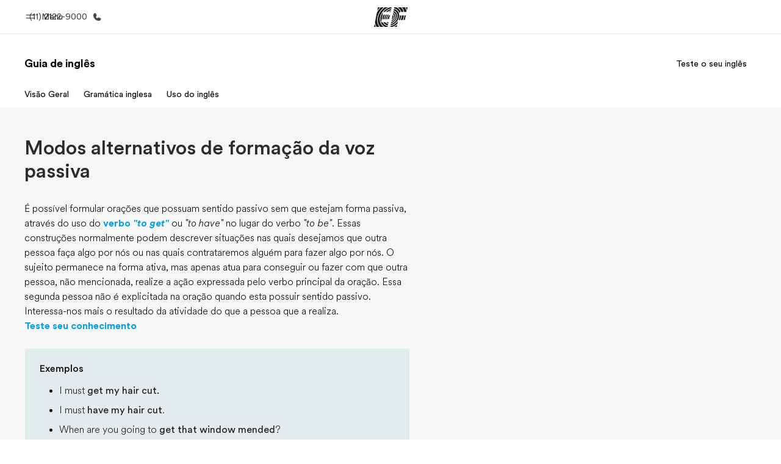

--- FILE ---
content_type: text/html
request_url: https://www.ef.com.br/guia-de-ingles/gramatica-inglesa/modos-alternativos-formacao-da-voz-passiva/
body_size: 26970
content:
<!DOCTYPE html><html data-htmlbuilddate="Tue, 06 Jan 2026 11:37:34 GMT" data-building-mode="static" data-build-s3folder="cefcom-english-resources-nextjs" lang="pt-BR" data-sb-lang="pt-BR" data-version-backpack="3.31.0" data-version-backpack-header="2.20.7" data-version-header="1.28.1" data-version-footer="1.8.0" data-version-form="4.17.0" data-version-clickmaps="0.0.2" data-version-metatags="1.1.0" data-version-utils="1.1.0" data-version-ui-library="1.1.0" data-is-nextjs="true" dir="ltr" data-build-date="1-6-2026-11-37-34-AM" data-master-english-pagename=":english-resources:english-grammar:alternative-ways-form-passive-voice:" data-content-area="english-resources" data-content-area-detail="english-resources:english-grammar" data-branch-version="release" data-gh-runner="ubuntu-2204-x64_i-0930d8cc3948dda43" data-gh-runid="20722541142" data-gh-job="build"><head><meta charSet="utf-8" data-next-head=""/><meta name="viewport" content="width=device-width" data-next-head=""/><script id="ef-optimizely-javascript" src="/assetscdn/optimizely/24099230963.js?1-6-2026-11-37-34-AM"></script><script id="ef-analytics-javascript" src="/assetscdn/daskalos/efcwatk.min.js?1-6-2026-11-37-34-AM"></script><script>(function (w, d, s, l, i) {
                w[l] = w[l] || [];
                w[l].push({
                  'gtm.start': new Date().getTime(),
                  event: 'gtm.js'
                });

                var target = d.getElementById('ef-analytics-javascript'), // <script id="ef-analytics-javascript">
                    j = d.createElement(s),
                    dl = l != 'dataLayer' ? '&l=' + l : '';

                j.async = true;
                j.src = '/assetscdn/daskalos/efcwatm.js?id=' + i + dl;

                // Insert after the *next* element following #ef-analytics-javascript
                target.parentNode.insertBefore(
                  j,
                  target.nextSibling ? target.nextSibling.nextSibling : null
                );
              })(window, document, 'script', 'dataLayer', 'GTM-NH9NDQV');</script><link rel="dns-prefetch" href="//a.storyblok.com"/><link rel="preconnect" href="https://a.storyblok.com" crossorigin=""/><link rel="preload" href="https://a.storyblok.com/f/61891/x/aa166bd9ab/00.svg" as="image" type="image/svg+xml"/><link rel="preload" href="https://a.storyblok.com/f/341138/2815x6398/c83671b5a9/background.png/m/1200x0/filters:format(webp):quality(80)" as="image" type="image/webp"/><link rel="canonical" href="https://www.ef.com.br/guia-de-ingles/gramatica-inglesa/modos-alternativos-formacao-da-voz-passiva/"/><title>Modos alternativos de formação da voz passiva em inglês | EF Brasil</title><meta name="description" content="É possível formular orações que possuam sentido passivo sem que estejam forma passiva, através do uso do verbo &quot;to get&quot; ou &quot;to have&quot; no lugar do verbo &quot;to be&quot;. Essas construções normalmente podem descrever situações nas quais desejamos que outra pessoa faça al por nós ou nas quais contrataremos alguém para fazer al por nós. O sujeito permanece na forma ativa, mas apenas"/><meta name="image" property="og:image" content="https://a.storyblok.com/f/61891/2400x1260/bbb559ef2c/og-image-v3.png"/><meta property="og:title" content="Modos alternativos de formação da voz passiva em inglês | EF Brasil"/><meta property="og:description" content="É possível formular orações que possuam sentido passivo sem que estejam forma passiva, através do uso do verbo &quot;to get&quot; ou &quot;to have&quot; no lugar do verbo &quot;to be&quot;. Essas construções normalmente podem descrever situações nas quais desejamos que outra pessoa faça al por nós ou nas quais contrataremos alguém para fazer al por nós. O sujeito permanece na forma ativa, mas apenas"/><meta property="og:url" content="https://www.ef.com.br/guia-de-ingles/gramatica-inglesa/modos-alternativos-formacao-da-voz-passiva/"/><meta name="twitter:description" content="É possível formular orações que possuam sentido passivo sem que estejam forma passiva, através do uso do verbo &quot;to get&quot; ou &quot;to have&quot; no lugar do verbo &quot;to be&quot;. Essas construções normalmente podem descrever situações nas quais desejamos que outra pessoa faça al por nós ou nas quais contrataremos alguém para fazer al por nós. O sujeito permanece na forma ativa, mas apenas"/><meta name="twitter:title" content="Modos alternativos de formação da voz passiva em inglês | EF Brasil"/><link rel="icon" href="/assetscdn/WIBIwq6RdJvcD9bc8RMd/central-media/common/icon.svg" type="image/svg+xml"/><link rel="icon" href="/assetscdn/WIBIwq6RdJvcD9bc8RMd/central-media/common/favicon.png" sizes="48x48" type="image/png"/><link rel="icon" href="/assetscdn/WIBIwq6RdJvcD9bc8RMd/central-media/common/favicon.ico" sizes="48x48" type="image/x-icon"/><link rel="apple-touch-icon" href="/assetscdn/WIBIwq6RdJvcD9bc8RMd/central-media/common/apple-touch-icon.png"/><link rel="preconnect" as="style" href="https://www.ef.com/"/><link rel="preconnect" as="font" crossorigin="anonymous" href="https://www.ef.com/"/><style>@font-face{font-family:'EF Circular VF';src:url('https://www.ef.com/assetscdn/ef-global/fonts/v1.10.0/variable/EF-Circular-VF-Dia.woff2') format('woff2');unicode-range:U+00C0,U+00C1,U+00C2,U+00C3,U+00C4,U+00C5,U+00C6,U+00C7,U+00C8,U+00C9,U+00CA,U+00CB,U+00CC,U+00CD,U+00CE,U+00CF,U+00D1,U+00D2,U+00D3,U+00D4,U+00D5,U+00D6,U+00D9,U+00DA,U+00DB,U+00DC,U+00DD,U+00E0,U+00E1,U+00E2,U+00E3,U+00E4,U+00E5,U+00E6,U+00E7,U+00E8,U+00E9,U+00EA,U+00EB,U+00EC,U+00ED,U+00EE,U+00EF,U+00F1,U+00F2,U+00F3,U+00F4,U+00F5,U+00F6,U+00F9,U+00FA,U+00FB,U+00FC,U+00FD,U+00FF,U+0100,U+0101,U+010C,U+010D,U+0147,U+0148,U+014D,U+0158,U+0159,U+0160,U+0161,U+0164,U+016F,U+0170,U+0171,U+0178,U+017D,U+017E,U+0401,U+0407,U+0451,U+0457;font-weight:100 900;font-style:normal;font-display:swap}@font-face{font-family:'EF Circular VF';src:url('https://www.ef.com/assetscdn/ef-global/fonts/v1.10.0/variable/EF-Circular-Italic-VF-Extended.woff2') format('woff2');unicode-range:U+00D0,U+00D8,U+00DE,U+00DF,U+00F0,U+00F7,U+00F8,U+00FE,U+0102,U+0103,U+0104,U+0105,U+0106,U+0107,U+0108,U+0109,U+010A,U+010B,U+010E,U+010F,U+0110,U+0111,U+0112,U+0113,U+0114,U+0115,U+0116,U+0117,U+0118,U+0119,U+011A,U+011B,U+011C,U+011D,U+011E,U+011F,U+0120,U+0121,U+0122,U+0123,U+0124,U+0125,U+0126,U+0127,U+0128,U+0129,U+012A,U+012B,U+012C,U+012D,U+012E,U+012F,U+0130,U+0131,U+0132,U+0133,U+0134,U+0135,U+0136,U+0137,U+0138,U+0139,U+013A,U+013B,U+013C,U+013D,U+013E,U+013F,U+0140,U+0141,U+0142,U+0143,U+0144,U+0145,U+0146,U+0149,U+014A,U+014B,U+014C,U+014E,U+014F,U+0150,U+0151,U+0152,U+0153,U+0154,U+0155,U+0156,U+0157,U+015A,U+015B,U+015C,U+015D,U+015E,U+015F,U+0162,U+0163,U+0165,U+0166,U+0167,U+0168,U+0169,U+016A,U+016B,U+016C,U+016D,U+016E,U+0172,U+0173,U+0174,U+0175,U+0176,U+0177,U+0179,U+017A,U+017B,U+017C,U+018F,U+01B5,U+01B6,U+01C4,U+01C5,U+01C6,U+01F1,U+01F2,U+01F3,U+01FA,U+01FB,U+01FC,U+01FD,U+01FE,U+01FF,U+0218,U+0219,U+021A,U+021B,U+0237,U+0259,U+1E80,U+1E81,U+1E82,U+1E83,U+1E84,U+1E85,U+1E8A,U+1E8B,U+1EF2,U+1EF3,U+2007,U+2008,U+200B,U+F4D2,U+F4D3;font-weight:100 900;font-style:italic;font-display:swap}@font-face{font-family:'EF Circular VF';src:url('https://www.ef.com/assetscdn/ef-global/fonts/v1.10.0/variable/EF-Circular-Italic-VF-Latin.woff2') format('woff2');unicode-range:U+0020,U+0021,U+0022,U+0023,U+0024,U+0025,U+0026,U+0027,U+0028,U+0029,U+002A,U+002B,U+002C,U+002D,U+002E,U+002F,U+0030,U+0031,U+0032,U+0033,U+0034,U+0035,U+0036,U+0037,U+0038,U+0039,U+003A,U+003B,U+003C,U+003D,U+003E,U+003F,U+0040,U+0041,U+0042,U+0043,U+0044,U+0045,U+0046,U+0047,U+0048,U+0049,U+004A,U+004B,U+004C,U+004D,U+004E,U+004F,U+0050,U+0051,U+0052,U+0053,U+0054,U+0055,U+0056,U+0057,U+0058,U+0059,U+005A,U+005B,U+005C,U+005D,U+005E,U+005F,U+0060,U+0061,U+0062,U+0063,U+0064,U+0065,U+0066,U+0067,U+0068,U+0069,U+006A,U+006B,U+006C,U+006D,U+006E,U+006F,U+0070,U+0071,U+0072,U+0073,U+0074,U+0075,U+0076,U+0077,U+0078,U+0079,U+007A,U+007B,U+007C,U+007D;font-weight:100 900;font-style:italic;font-display:swap}@font-face{font-family:'EF Circular VF';src:url('https://www.ef.com/assetscdn/ef-global/fonts/v1.10.0/variable/EF-Circular-VF-Cyrillic.woff2') format('woff2');unicode-range:U+0400,U+0401,U+0402,U+0403,U+0404,U+0405,U+0406,U+0407,U+0408,U+0409,U+040A,U+040B,U+040C,U+040D,U+040E,U+040F,U+0410,U+0411,U+0412,U+0413,U+0414,U+0415,U+0416,U+0417,U+0418,U+0419,U+041A,U+041B,U+041C,U+041D,U+041E,U+041F,U+0420,U+0421,U+0422,U+0423,U+0424,U+0425,U+0426,U+0427,U+0428,U+0429,U+042A,U+042B,U+042C,U+042D,U+042E,U+042F,U+0430,U+0431,U+0432,U+0433,U+0434,U+0435,U+0436,U+0437,U+0438,U+0439,U+043A,U+043B,U+043C,U+043D,U+043E,U+043F,U+0440,U+0441,U+0442,U+0443,U+0444,U+0445,U+0446,U+0447,U+0448,U+0449,U+044A,U+044B,U+044C,U+044D,U+044E,U+044F,U+0450,U+0451,U+0452,U+0453,U+0454,U+0455,U+0456,U+0457,U+0458,U+0459,U+045A,U+045B,U+045C,U+045D,U+045E,U+045F,U+0462,U+0463,U+0472,U+0473,U+0474,U+0475,U+0490,U+0491,U+0492,U+0493,U+049A,U+049B,U+04A2,U+04A3,U+04AE,U+04AF,U+04B0,U+04B1,U+04B2,U+04B3,U+04BA,U+04BB,U+04D8,U+04D9,U+04E8,U+04E9;font-weight:100 900;font-style:normal;font-display:swap}@font-face{font-family:'EF Circular VF';src:url('https://www.ef.com/assetscdn/ef-global/fonts/v1.10.0/variable/EF-Circular-Italic-VF-Utilities.woff2') format('woff2');unicode-range:U+007E,U+00A0,U+00A1,U+00A2,U+00A3,U+00A4,U+00A5,U+00A6,U+00A7,U+00A8,U+00A9,U+00AA,U+00AB,U+00AC,U+00AD,U+00AE,U+00AF,U+00B0,U+00B1,U+00B2,U+00B3,U+00B4,U+00B5,U+00B6,U+00B7,U+00B8,U+00B9,U+00BA,U+00BB,U+00BC,U+00BD,U+00BE,U+00BF,U+00D7,U+02BB,U+02BC,U+02C6,U+02C7,U+02C9,U+02D8,U+02D9,U+02DA,U+02DB,U+02DC,U+02DD,U+0394,U+03A9,U+03BC,U+03C0,U+2013,U+2014,U+2018,U+2019,U+201A,U+201C,U+201D,U+201E,U+2020,U+2022,U+2026,U+2030,U+2039,U+203A,U+2042,U+2044,U+2051,U+2070,U+2074,U+2075,U+2076,U+2077,U+2078,U+2079,U+2080,U+2081,U+2082,U+2083,U+2084,U+2085,U+2086,U+2087,U+2088,U+2089,U+20AC,U+20B4,U+20B8,U+20BD,U+2113,U+2116,U+2122,U+2126,U+2160,U+2161,U+2162,U+2163,U+2164,U+2165,U+2166,U+2167,U+2168,U+2169,U+216C,U+216D,U+216E,U+216F,U+2190,U+2191,U+2192,U+2193,U+2196,U+2197,U+2198,U+2199,U+21A9,U+21B0,U+21B1,U+21B2,U+21B3,U+21B4,U+21B5,U+21C6,U+2202,U+2206,U+220F,U+2211,U+2212,U+2215,U+2219,U+221A,U+221E,U+222B,U+2248,U+2260,U+2264,U+2265,U+22C5,U+24C5,U+25A0,U+25A1,U+25AF,U+25B2,U+25B3,U+25CA,U+25CB,U+25CF,U+262E,U+2713,U+2715,U+2780,U+2781,U+2782,U+2783,U+2784,U+2785,U+2786,U+2787,U+2788,U+E000,U+E002;font-weight:100 900;font-style:italic;font-display:swap}@font-face{font-family:'EF Circular VF';src:url('https://www.ef.com/assetscdn/ef-global/fonts/v1.10.0/variable/EF-Circular-VF-Utilities.woff2') format('woff2');unicode-range:U+007E,U+00A0,U+00A1,U+00A2,U+00A3,U+00A4,U+00A5,U+00A6,U+00A7,U+00A8,U+00A9,U+00AA,U+00AB,U+00AC,U+00AD,U+00AE,U+00AF,U+00B0,U+00B1,U+00B2,U+00B3,U+00B4,U+00B5,U+00B6,U+00B7,U+00B8,U+00B9,U+00BA,U+00BB,U+00BC,U+00BD,U+00BE,U+00BF,U+00D7,U+02BB,U+02BC,U+02C6,U+02C7,U+02C9,U+02D8,U+02D9,U+02DA,U+02DB,U+02DC,U+02DD,U+0394,U+03A9,U+03BC,U+03C0,U+2013,U+2014,U+2018,U+2019,U+201A,U+201C,U+201D,U+201E,U+2020,U+2022,U+2026,U+2030,U+2039,U+203A,U+2042,U+2044,U+2051,U+2070,U+2074,U+2075,U+2076,U+2077,U+2078,U+2079,U+2080,U+2081,U+2082,U+2083,U+2084,U+2085,U+2086,U+2087,U+2088,U+2089,U+20AC,U+20B4,U+20B8,U+20BD,U+2113,U+2116,U+2122,U+2126,U+2160,U+2161,U+2162,U+2163,U+2164,U+2165,U+2166,U+2167,U+2168,U+2169,U+216C,U+216D,U+216E,U+216F,U+2190,U+2191,U+2192,U+2193,U+2196,U+2197,U+2198,U+2199,U+21A9,U+21B0,U+21B1,U+21B2,U+21B3,U+21B4,U+21B5,U+21C6,U+2202,U+2206,U+220F,U+2211,U+2212,U+2215,U+2219,U+221A,U+221E,U+222B,U+2248,U+2260,U+2264,U+2265,U+22C5,U+24C5,U+25A0,U+25A1,U+25AF,U+25B2,U+25B3,U+25CA,U+25CB,U+25CF,U+262E,U+2713,U+2715,U+2780,U+2781,U+2782,U+2783,U+2784,U+2785,U+2786,U+2787,U+2788,U+E000,U+E002;font-weight:100 900;font-style:normal;font-display:swap}@font-face{font-family:'EF Circular VF';src:url('https://www.ef.com/assetscdn/ef-global/fonts/v1.10.0/variable/EF-Circular-VF-Extended.woff2') format('woff2');unicode-range:U+00D0,U+00D8,U+00DE,U+00DF,U+00F0,U+00F7,U+00F8,U+00FE,U+0102,U+0103,U+0104,U+0105,U+0106,U+0107,U+0108,U+0109,U+010A,U+010B,U+010E,U+010F,U+0110,U+0111,U+0112,U+0113,U+0114,U+0115,U+0116,U+0117,U+0118,U+0119,U+011A,U+011B,U+011C,U+011D,U+011E,U+011F,U+0120,U+0121,U+0122,U+0123,U+0124,U+0125,U+0126,U+0127,U+0128,U+0129,U+012A,U+012B,U+012C,U+012D,U+012E,U+012F,U+0130,U+0131,U+0132,U+0133,U+0134,U+0135,U+0136,U+0137,U+0138,U+0139,U+013A,U+013B,U+013C,U+013D,U+013E,U+013F,U+0140,U+0141,U+0142,U+0143,U+0144,U+0145,U+0146,U+0149,U+014A,U+014B,U+014C,U+014E,U+014F,U+0150,U+0151,U+0152,U+0153,U+0154,U+0155,U+0156,U+0157,U+015A,U+015B,U+015C,U+015D,U+015E,U+015F,U+0162,U+0163,U+0165,U+0166,U+0167,U+0168,U+0169,U+016A,U+016B,U+016C,U+016D,U+016E,U+0172,U+0173,U+0174,U+0175,U+0176,U+0177,U+0179,U+017A,U+017B,U+017C,U+018F,U+01B5,U+01B6,U+01C4,U+01C5,U+01C6,U+01F1,U+01F2,U+01F3,U+01FA,U+01FB,U+01FC,U+01FD,U+01FE,U+01FF,U+0218,U+0219,U+021A,U+021B,U+0237,U+0259,U+1E80,U+1E81,U+1E82,U+1E83,U+1E84,U+1E85,U+1E8A,U+1E8B,U+1EF2,U+1EF3,U+2007,U+2008,U+200B,U+F4D2,U+F4D3;font-weight:100 900;font-style:normal;font-display:swap}@font-face{font-family:'EF Circular VF';src:url('https://www.ef.com/assetscdn/ef-global/fonts/v1.10.0/variable/EF-Circular-VF-Latin.woff2') format('woff2');unicode-range:U+0020,U+0021,U+0022,U+0023,U+0024,U+0025,U+0026,U+0027,U+0028,U+0029,U+002A,U+002B,U+002C,U+002D,U+002E,U+002F,U+0030,U+0031,U+0032,U+0033,U+0034,U+0035,U+0036,U+0037,U+0038,U+0039,U+003A,U+003B,U+003C,U+003D,U+003E,U+003F,U+0040,U+0041,U+0042,U+0043,U+0044,U+0045,U+0046,U+0047,U+0048,U+0049,U+004A,U+004B,U+004C,U+004D,U+004E,U+004F,U+0050,U+0051,U+0052,U+0053,U+0054,U+0055,U+0056,U+0057,U+0058,U+0059,U+005A,U+005B,U+005C,U+005D,U+005E,U+005F,U+0060,U+0061,U+0062,U+0063,U+0064,U+0065,U+0066,U+0067,U+0068,U+0069,U+006A,U+006B,U+006C,U+006D,U+006E,U+006F,U+0070,U+0071,U+0072,U+0073,U+0074,U+0075,U+0076,U+0077,U+0078,U+0079,U+007A,U+007B,U+007C,U+007D;font-weight:100 900;font-style:normal;font-display:swap}@font-face{font-family:'EF Circular VF';src:url('https://www.ef.com/assetscdn/ef-global/fonts/v1.10.0/variable/EF-Circular-Italic-VF-Cyrillic.woff2') format('woff2');unicode-range:U+0400,U+0401,U+0402,U+0403,U+0404,U+0405,U+0406,U+0407,U+0408,U+0409,U+040A,U+040B,U+040C,U+040D,U+040E,U+040F,U+0410,U+0411,U+0412,U+0413,U+0414,U+0415,U+0416,U+0417,U+0418,U+0419,U+041A,U+041B,U+041C,U+041D,U+041E,U+041F,U+0420,U+0421,U+0422,U+0423,U+0424,U+0425,U+0426,U+0427,U+0428,U+0429,U+042A,U+042B,U+042C,U+042D,U+042E,U+042F,U+0430,U+0431,U+0432,U+0433,U+0434,U+0435,U+0436,U+0437,U+0438,U+0439,U+043A,U+043B,U+043C,U+043D,U+043E,U+043F,U+0440,U+0441,U+0442,U+0443,U+0444,U+0445,U+0446,U+0447,U+0448,U+0449,U+044A,U+044B,U+044C,U+044D,U+044E,U+044F,U+0450,U+0451,U+0452,U+0453,U+0454,U+0455,U+0456,U+0457,U+0458,U+0459,U+045A,U+045B,U+045C,U+045D,U+045E,U+045F,U+0462,U+0463,U+0472,U+0473,U+0474,U+0475,U+0490,U+0491,U+0492,U+0493,U+049A,U+049B,U+04A2,U+04A3,U+04AE,U+04AF,U+04B0,U+04B1,U+04B2,U+04B3,U+04BA,U+04BB,U+04D8,U+04D9,U+04E8,U+04E9;font-weight:100 900;font-style:italic;font-display:swap}@font-face{font-family:'EF Circular VF';src:url('https://www.ef.com/assetscdn/ef-global/fonts/v1.10.0/variable/EF-Circular-Italic-VF-Dia.woff2') format('woff2');unicode-range:U+00C0,U+00C1,U+00C2,U+00C3,U+00C4,U+00C5,U+00C6,U+00C7,U+00C8,U+00C9,U+00CA,U+00CB,U+00CC,U+00CD,U+00CE,U+00CF,U+00D1,U+00D2,U+00D3,U+00D4,U+00D5,U+00D6,U+00D9,U+00DA,U+00DB,U+00DC,U+00DD,U+00E0,U+00E1,U+00E2,U+00E3,U+00E4,U+00E5,U+00E6,U+00E7,U+00E8,U+00E9,U+00EA,U+00EB,U+00EC,U+00ED,U+00EE,U+00EF,U+00F1,U+00F2,U+00F3,U+00F4,U+00F5,U+00F6,U+00F9,U+00FA,U+00FB,U+00FC,U+00FD,U+00FF,U+0100,U+0101,U+010C,U+010D,U+0147,U+0148,U+014D,U+0158,U+0159,U+0160,U+0161,U+0164,U+016F,U+0170,U+0171,U+0178,U+017D,U+017E,U+0401,U+0407,U+0451,U+0457;font-weight:100 900;font-style:italic;font-display:swap}</style><style>html, body { font-family: EF Circular VF, Helvetica, Open Sans, Gill Sans MT, Gill Sans, Corbel, Arial, sans-serif; }</style><link rel="preload" href="/assetscdn/cefcom-english-resources-nextjs/br/_next/static/css/c93cfd4986f3fb76.css" as="style" crossorigin="anonymous"/><link rel="stylesheet" href="/assetscdn/cefcom-english-resources-nextjs/br/_next/static/css/c93cfd4986f3fb76.css" crossorigin="anonymous" data-n-g=""/><link rel="preload" href="/assetscdn/cefcom-english-resources-nextjs/br/_next/static/css/1a52bbba5ae9759c.css" as="style" crossorigin="anonymous"/><link rel="stylesheet" href="/assetscdn/cefcom-english-resources-nextjs/br/_next/static/css/1a52bbba5ae9759c.css" crossorigin="anonymous" data-n-p=""/><noscript data-n-css=""></noscript><script defer="" crossorigin="anonymous" nomodule="" src="/assetscdn/cefcom-english-resources-nextjs/br/_next/static/chunks/polyfills-42372ed130431b0a.js"></script><script src="/assetscdn/cefcom-english-resources-nextjs/br/_next/static/chunks/webpack-5a314d9d80eb015b.js" defer="" crossorigin="anonymous"></script><script src="/assetscdn/cefcom-english-resources-nextjs/br/_next/static/chunks/framework-4f55bccf0965f723.js" defer="" crossorigin="anonymous"></script><script src="/assetscdn/cefcom-english-resources-nextjs/br/_next/static/chunks/main-94f2bf6695d1f404.js" defer="" crossorigin="anonymous"></script><script src="/assetscdn/cefcom-english-resources-nextjs/br/_next/static/chunks/pages/_app-7b03ebfa8c85328a.js" defer="" crossorigin="anonymous"></script><script src="/assetscdn/cefcom-english-resources-nextjs/br/_next/static/chunks/d3756d5d-d57b4f59e6130dbe.js" defer="" crossorigin="anonymous"></script><script src="/assetscdn/cefcom-english-resources-nextjs/br/_next/static/chunks/fec483df-10de9147d46bc330.js" defer="" crossorigin="anonymous"></script><script src="/assetscdn/cefcom-english-resources-nextjs/br/_next/static/chunks/1156eaf0-ff31a83f6e9d47ce.js" defer="" crossorigin="anonymous"></script><script src="/assetscdn/cefcom-english-resources-nextjs/br/_next/static/chunks/553d6146-a7514c014d4f6b7d.js" defer="" crossorigin="anonymous"></script><script src="/assetscdn/cefcom-english-resources-nextjs/br/_next/static/chunks/b8a8df81-c143734d4a30e4a6.js" defer="" crossorigin="anonymous"></script><script src="/assetscdn/cefcom-english-resources-nextjs/br/_next/static/chunks/18-9a21b05698dfa3fa.js" defer="" crossorigin="anonymous"></script><script src="/assetscdn/cefcom-english-resources-nextjs/br/_next/static/chunks/pages/%5B...slug%5D-953057c8a5361e9d.js" defer="" crossorigin="anonymous"></script><script src="/assetscdn/cefcom-english-resources-nextjs/br/_next/static/cefcom-english-resources-20722541142/_buildManifest.js" defer="" crossorigin="anonymous"></script><script src="/assetscdn/cefcom-english-resources-nextjs/br/_next/static/cefcom-english-resources-20722541142/_ssgManifest.js" defer="" crossorigin="anonymous"></script></head><body class="overwrite-status-overlay"><div id="__next"><div id="app"><div class="mkt-br false   page-slug-/guia-de-ingles/gramatica-inglesa/modos-alternativos-formacao-da-voz-passiva/ wrapper site-english-resources"><div><div dir="ltr" id="cefcom-globalheader" data-clickregion="global-header" data-version="1.28.1" data-cefcom-test="2" class="relative z-[99] select-none box-border
         --with-sticky-header 
        "><header data-clicksubregion="topbar" role="banner" class="relative overflow-visible z-[1000]
         [&amp;]:before:content-[&#x27;&#x27;] [&amp;]:before:fixed [&amp;]:before:w-full [&amp;]:before:h-full
         [&amp;]:before:top-0 [&amp;]:before:left-0 [&amp;]:before:right-0 [&amp;]:before:bottom-0 [&amp;]:before:bg-[rgba(0,0,0,0.5)] [&amp;]:before:z-0
        [&amp;]:before:hidden
        " style="padding-right:0px;margin-right:0px"><div class="relative z-[100] bg-white border-b border-b-[rgba(25,25,25,0.1)] text-[rgba(25,25,25,0.8)]"><div id="topbar-header" class="h-[48px] md:!h-[55px] m-[0] mx-[24px] md:mx-[32px] text-[14px] font-normal z-[20001] relative
                        max-md:max-w-none
                        lg:max-w-[960px] lg:mx-auto
                        xl:max-w-[1200px] xl:mx-auto"><div class="absolute z-[2] lrt:left-0 rtl:right-0 flex-1 flex h-full top-0 "><a class="no-underline cursor-pointer inline-flex items-center" href="#" data-info="open" aria-label="Menu" role="button"><span class="-z-50 mb-[2px]"><svg xmlns="http://www.w3.org/2000/svg" width="20" height="20" fill="currentColor" viewBox="0 0 256 256"><path d="M224,160a8,8,0,0,1-8,8H40a8,8,0,0,1,0-16H216A8,8,0,0,1,224,160ZM40,104H216a8,8,0,0,0,0-16H40a8,8,0,0,0,0,16Z"></path></svg></span><span class="text-[rgba(25,25,25,0.8)] mx-[8px] hidden md:block text-[14px] font-normal"><span class="hidden">Fechar</span><span class="inline-block">Menu</span></span></a></div><div class="absolute flex-1 flex h-full w-full z-[1] items-center  justify-center "><a href="/" class="bg-none block h-[32px] box-border" data-info="ef-logo" aria-label="EF"><span style="background-image:url(&#x27;https://a.storyblok.com/f/61891/x/aa166bd9ab/00.svg&#x27;)" class="bg-[length:55px_32px] w-[55px] h-[32px] block"></span><span style="background-image:url(&#x27;https://a.storyblok.com/f/61891/x/7d00ecae9d/00.svg&#x27;)" class="bg-[length:55px_32px] w-[55px] h-[32px] hidden"></span></a></div><div class="absolute rtl:left-0 ltr:right-0 flex-1 flex h-full top-0 z-[2] pr-[0px]"><a href="tel:1121229000" class=" text-[rgba(25,25,25,0.8)] lg:inline-flex self-center text-[16px] font-normal items-center hover:underline" data-info="telephone" aria-label="Contato"><span class="text-[rgba(25,25,25,0.8)] hidden lg:block text-[14px] font-normal mx-[8px]">(11) 2122-9000</span><svg xmlns="http://www.w3.org/2000/svg" width="16" height="16" fill="currentColor" viewBox="0 0 256 256"><path d="M231.88,175.08A56.26,56.26,0,0,1,176,224C96.6,224,32,159.4,32,80A56.26,56.26,0,0,1,80.92,24.12a16,16,0,0,1,16.62,9.52l21.12,47.15,0,.12A16,16,0,0,1,117.39,96c-.18.27-.37.52-.57.77L96,121.45c7.49,15.22,23.41,31,38.83,38.51l24.34-20.71a8.12,8.12,0,0,1,.75-.56,16,16,0,0,1,15.17-1.4l.13.06,47.11,21.11A16,16,0,0,1,231.88,175.08Z"></path></svg></a></div></div><div data-component="TopBarMenu" class="hidden md:block"><div class=" h-[0px]  transition-[height] duration-[.2s] ease-in-out
 overflow-hidden bg-white absolute right-0 left-0 top-[56px] z-[101] box-border touch-none select-none leading-[1.71] rounded-bl-[2px] rounded-br-[2px]"><div><div class="max-w-[none] md:max-w-[960px] lg:max-w-[1200px] mx-auto"><ul class="flex justify-center float-none w-full p-0 m-0 relative leading-[1.71]"><li class="group list-none w-[190px] leading-[0.8] pt-5 md:w-[20%] lg:pt-5"><a href="/" class="text-[#333] no-underline relative" data-short-text="Início" data-info="home" aria-label="
                         Início-Bem-vindo à EF
                        "><div class="box-border touch-none select-none text-center mx-auto mt-[27px] w-[172px]"><span class="block opacity-80"><svg xmlns="http://www.w3.org/2000/svg" width="24" height="24" fill="currentColor" viewBox="0 0 256 256" class="align-middle fill-[#191919] inline-block h-[24px]"><path d="M224,120v96a8,8,0,0,1-8,8H40a8,8,0,0,1-8-8V120a15.87,15.87,0,0,1,4.69-11.32l80-80a16,16,0,0,1,22.62,0l80,80A15.87,15.87,0,0,1,224,120Z"></path></svg></span><p class="leading-6 text-[18px] font-medium normal-italic normal-normal normal-normal text-center text-[#191919CC] mt-[6px] mb-[6px] inline-block z-[10] relative
                            after:content-[&#x27;&#x27;] after:absolute after:w-full after:h-0 after:bottom-[15px] after:left-0 after:rounded-[1px] after:bg-[rgba(0,185,255,0.1)] after:scale-x-105 after:-z-10
                            after:transition-[height] after:duration-200 after:ease-linear
                            group-hover:after:h-[8px]">Início</p><div><span class="text-[14px] leading-6 font-normal normal-italic normal-normal text-center">Bem-vindo à EF</span></div></div></a></li><li class="group list-none w-[190px] leading-[0.8] pt-5 md:w-[20%] lg:pt-5"><a href="/pg/" class="text-[#333] no-underline relative" data-short-text="Programas" data-info="pg" aria-label="
                         Programas-Saiba tudo que oferecemos
                        "><div class="box-border touch-none select-none text-center mx-auto mt-[27px] w-[172px]"><span class="block opacity-80"><svg xmlns="http://www.w3.org/2000/svg" width="24" height="24" fill="currentColor" viewBox="0 0 256 256" class="align-middle fill-[#191919] inline-block h-[24px]"><path d="M220,169.09l-92,53.65L36,169.09A8,8,0,0,0,28,182.91l96,56a8,8,0,0,0,8.06,0l96-56A8,8,0,1,0,220,169.09Z"></path><path d="M220,121.09l-92,53.65L36,121.09A8,8,0,0,0,28,134.91l96,56a8,8,0,0,0,8.06,0l96-56A8,8,0,1,0,220,121.09Z"></path><path d="M28,86.91l96,56a8,8,0,0,0,8.06,0l96-56a8,8,0,0,0,0-13.82l-96-56a8,8,0,0,0-8.06,0l-96,56a8,8,0,0,0,0,13.82Z"></path></svg></span><p class="leading-6 text-[18px] font-medium normal-italic normal-normal normal-normal text-center text-[#191919CC] mt-[6px] mb-[6px] inline-block z-[10] relative
                            after:content-[&#x27;&#x27;] after:absolute after:w-full after:h-0 after:bottom-[15px] after:left-0 after:rounded-[1px] after:bg-[rgba(0,185,255,0.1)] after:scale-x-105 after:-z-10
                            after:transition-[height] after:duration-200 after:ease-linear
                            group-hover:after:h-[8px]">Programas</p><div><span class="text-[14px] leading-6 font-normal normal-italic normal-normal text-center">Saiba tudo que oferecemos</span></div></div></a></li><li class="group list-none w-[190px] leading-[0.8] pt-5 md:w-[20%] lg:pt-5"><a href="/contact/" class="text-[#333] no-underline relative" data-short-text="Lojas" data-info="contact" aria-label="
                         Lojas-Encontre uma loja
                        "><div class="box-border touch-none select-none text-center mx-auto mt-[27px] w-[172px]"><span class="block opacity-80"><svg xmlns="http://www.w3.org/2000/svg" width="24" height="24" fill="currentColor" viewBox="0 0 256 256" class="align-middle fill-[#191919] inline-block h-[24px]"><path d="M239.73,208H224V96a16,16,0,0,0-16-16H164a4,4,0,0,0-4,4V208H144V32.41a16.43,16.43,0,0,0-6.16-13,16,16,0,0,0-18.72-.69L39.12,72A16,16,0,0,0,32,85.34V208H16.27A8.18,8.18,0,0,0,8,215.47,8,8,0,0,0,16,224H240a8,8,0,0,0,8-8.53A8.18,8.18,0,0,0,239.73,208ZM76,184a8,8,0,0,1-8.53,8A8.18,8.18,0,0,1,60,183.72V168.27A8.19,8.19,0,0,1,67.47,160,8,8,0,0,1,76,168Zm0-56a8,8,0,0,1-8.53,8A8.19,8.19,0,0,1,60,127.72V112.27A8.19,8.19,0,0,1,67.47,104,8,8,0,0,1,76,112Zm40,56a8,8,0,0,1-8.53,8,8.18,8.18,0,0,1-7.47-8.26V168.27a8.19,8.19,0,0,1,7.47-8.26,8,8,0,0,1,8.53,8Zm0-56a8,8,0,0,1-8.53,8,8.19,8.19,0,0,1-7.47-8.26V112.27a8.19,8.19,0,0,1,7.47-8.26,8,8,0,0,1,8.53,8Z"></path></svg></span><p class="leading-6 text-[18px] font-medium normal-italic normal-normal normal-normal text-center text-[#191919CC] mt-[6px] mb-[6px] inline-block z-[10] relative
                            after:content-[&#x27;&#x27;] after:absolute after:w-full after:h-0 after:bottom-[15px] after:left-0 after:rounded-[1px] after:bg-[rgba(0,185,255,0.1)] after:scale-x-105 after:-z-10
                            after:transition-[height] after:duration-200 after:ease-linear
                            group-hover:after:h-[8px]">Lojas</p><div><span class="text-[14px] leading-6 font-normal normal-italic normal-normal text-center">Encontre uma loja</span></div></div></a></li><li class="group list-none w-[190px] leading-[0.8] pt-5 md:w-[20%] lg:pt-5"><a href="/about-us/" class="text-[#333] no-underline relative" data-short-text="Sobre nós" data-info="about-us" aria-label="
                         Sobre nós-Quem somos
                        "><div class="box-border touch-none select-none text-center mx-auto mt-[27px] w-[172px]"><span class="block opacity-80"><svg xmlns="http://www.w3.org/2000/svg" width="24" height="24" fill="currentColor" viewBox="0 0 256 256" class="align-middle fill-[#191919] inline-block h-[24px]"><path d="M230.93,220a8,8,0,0,1-6.93,4H32a8,8,0,0,1-6.92-12c15.23-26.33,38.7-45.21,66.09-54.16a72,72,0,1,1,73.66,0c27.39,8.95,50.86,27.83,66.09,54.16A8,8,0,0,1,230.93,220Z"></path></svg></span><p class="leading-6 text-[18px] font-medium normal-italic normal-normal normal-normal text-center text-[#191919CC] mt-[6px] mb-[6px] inline-block z-[10] relative
                            after:content-[&#x27;&#x27;] after:absolute after:w-full after:h-0 after:bottom-[15px] after:left-0 after:rounded-[1px] after:bg-[rgba(0,185,255,0.1)] after:scale-x-105 after:-z-10
                            after:transition-[height] after:duration-200 after:ease-linear
                            group-hover:after:h-[8px]">Sobre nós</p><div><span class="text-[14px] leading-6 font-normal normal-italic normal-normal text-center">Quem somos</span></div></div></a></li><li class="group list-none w-[190px] leading-[0.8] pt-5 md:w-[20%] lg:pt-5"><a href="//careers.ef.com" class="text-[#333] no-underline relative" data-short-text="Carreiras" data-info="careers" aria-label="
                         Carreiras-Junte-se a nós
                        "><div class="box-border touch-none select-none text-center mx-auto mt-[27px] w-[172px]"><span class="block opacity-80"><svg xmlns="http://www.w3.org/2000/svg" width="24" height="24" fill="currentColor" viewBox="0 0 256 256" class="align-middle fill-[#191919] inline-block h-[24px]"><path d="M152,112a8,8,0,0,1-8,8H112a8,8,0,0,1,0-16h32A8,8,0,0,1,152,112Zm80-40V200a16,16,0,0,1-16,16H40a16,16,0,0,1-16-16V72A16,16,0,0,1,40,56H80V48a24,24,0,0,1,24-24h48a24,24,0,0,1,24,24v8h40A16,16,0,0,1,232,72ZM96,56h64V48a8,8,0,0,0-8-8H104a8,8,0,0,0-8,8Zm120,57.61V72H40v41.61A184,184,0,0,0,128,136,184,184,0,0,0,216,113.61Z"></path></svg></span><p class="leading-6 text-[18px] font-medium normal-italic normal-normal normal-normal text-center text-[#191919CC] mt-[6px] mb-[6px] inline-block z-[10] relative
                            after:content-[&#x27;&#x27;] after:absolute after:w-full after:h-0 after:bottom-[15px] after:left-0 after:rounded-[1px] after:bg-[rgba(0,185,255,0.1)] after:scale-x-105 after:-z-10
                            after:transition-[height] after:duration-200 after:ease-linear
                            group-hover:after:h-[8px]">Carreiras</p><div><span class="text-[14px] leading-6 font-normal normal-italic normal-normal text-center">Junte-se a nós</span></div></div></a></li></ul></div></div></div></div><div class="relative  [&amp;&amp;]:md:hidden"><section class="ltr:-translate-x-full rtl:translate-x-full opacity-0 pointer-events-none fixed ltr:left-0 rtl:right-0 top-[48px] bottom-0 w-full bg-white duration-[375ms] "><div class="overflow-y-scroll [-webkit-overflow-scrolling:touch] h-full [&amp;&amp;]:md:hidden"><nav class="p-0 h-full [&amp;&amp;]:md:hidden" id="global-mobile-nav" role="navigation"><ul class="list-none ltr:pl-[29px] rtl:pr-[29px] my-[30px]"><li class="text-[#191919CC] leading-[2.5] mb-[11px] list-none md:mb-[16px] !important"><a href="/" class="relative [&amp;&amp;]:block text-inherit font-normal leading-normal tracking-normal no-underline mb-[1px] text-[20px] text-white overflow-hidden
                        [&amp;&amp;]:after:content-[&#x27; &#x27;] [&amp;&amp;]:after:absolute [&amp;&amp;]:after:left-0 [&amp;&amp;]:after:bottom-0 [&amp;&amp;]:after:bg-white [&amp;&amp;]:after:opacity-0 [&amp;&amp;]:after:transition-opacity
                        [&amp;&amp;]:after:block [&amp;&amp;]:after:float-right [&amp;&amp;]:after:h-[16px] [&amp;&amp;]:after:w-[16px] [&amp;&amp;]:after:mr-[24px] [&amp;&amp;]:after:bg-cefcom-tw-image
                        " data-info="home"><p class="my-[1px] text-[20px] font-medium normal-italic normal-normal leading-normal tracking-normal text-[#191919CC]">Início</p><span class="text-[14px] font-normal normal-italic normal-normal leading-[1.29] tracking-normal text-[#191919CC] m-0">Bem-vindo à EF</span></a></li><li class="text-[#191919CC] leading-[2.5] mb-[11px] list-none md:mb-[16px] !important"><a href="/pg/" class="relative [&amp;&amp;]:block text-inherit font-normal leading-normal tracking-normal no-underline mb-[1px] text-[20px] text-white overflow-hidden
                        [&amp;&amp;]:after:content-[&#x27; &#x27;] [&amp;&amp;]:after:absolute [&amp;&amp;]:after:left-0 [&amp;&amp;]:after:bottom-0 [&amp;&amp;]:after:bg-white [&amp;&amp;]:after:opacity-0 [&amp;&amp;]:after:transition-opacity
                        [&amp;&amp;]:after:block [&amp;&amp;]:after:float-right [&amp;&amp;]:after:h-[16px] [&amp;&amp;]:after:w-[16px] [&amp;&amp;]:after:mr-[24px] [&amp;&amp;]:after:bg-cefcom-tw-image
                        " data-info="pg"><p class="my-[1px] text-[20px] font-medium normal-italic normal-normal leading-normal tracking-normal text-[#191919CC]">Programas</p><span class="text-[14px] font-normal normal-italic normal-normal leading-[1.29] tracking-normal text-[#191919CC] m-0">Saiba tudo que oferecemos</span></a></li><li class="text-[#191919CC] leading-[2.5] mb-[11px] list-none md:mb-[16px] !important"><a href="/contact/" class="relative [&amp;&amp;]:block text-inherit font-normal leading-normal tracking-normal no-underline mb-[1px] text-[20px] text-white overflow-hidden
                        [&amp;&amp;]:after:content-[&#x27; &#x27;] [&amp;&amp;]:after:absolute [&amp;&amp;]:after:left-0 [&amp;&amp;]:after:bottom-0 [&amp;&amp;]:after:bg-white [&amp;&amp;]:after:opacity-0 [&amp;&amp;]:after:transition-opacity
                        [&amp;&amp;]:after:block [&amp;&amp;]:after:float-right [&amp;&amp;]:after:h-[16px] [&amp;&amp;]:after:w-[16px] [&amp;&amp;]:after:mr-[24px] [&amp;&amp;]:after:bg-cefcom-tw-image
                        " data-info="contact"><p class="my-[1px] text-[20px] font-medium normal-italic normal-normal leading-normal tracking-normal text-[#191919CC]">Lojas</p><span class="text-[14px] font-normal normal-italic normal-normal leading-[1.29] tracking-normal text-[#191919CC] m-0">Encontre uma loja</span></a></li><li class="text-[#191919CC] leading-[2.5] mb-[11px] list-none md:mb-[16px] !important"><a href="/about-us/" class="relative [&amp;&amp;]:block text-inherit font-normal leading-normal tracking-normal no-underline mb-[1px] text-[20px] text-white overflow-hidden
                        [&amp;&amp;]:after:content-[&#x27; &#x27;] [&amp;&amp;]:after:absolute [&amp;&amp;]:after:left-0 [&amp;&amp;]:after:bottom-0 [&amp;&amp;]:after:bg-white [&amp;&amp;]:after:opacity-0 [&amp;&amp;]:after:transition-opacity
                        [&amp;&amp;]:after:block [&amp;&amp;]:after:float-right [&amp;&amp;]:after:h-[16px] [&amp;&amp;]:after:w-[16px] [&amp;&amp;]:after:mr-[24px] [&amp;&amp;]:after:bg-cefcom-tw-image
                        " data-info="about-us"><p class="my-[1px] text-[20px] font-medium normal-italic normal-normal leading-normal tracking-normal text-[#191919CC]">Sobre nós</p><span class="text-[14px] font-normal normal-italic normal-normal leading-[1.29] tracking-normal text-[#191919CC] m-0">Quem somos</span></a></li><li class="text-[#191919CC] leading-[2.5] mb-[11px] list-none md:mb-[16px] !important"><a href="//careers.ef.com" class="relative [&amp;&amp;]:block text-inherit font-normal leading-normal tracking-normal no-underline mb-[1px] text-[20px] text-white overflow-hidden
                        [&amp;&amp;]:after:content-[&#x27; &#x27;] [&amp;&amp;]:after:absolute [&amp;&amp;]:after:left-0 [&amp;&amp;]:after:bottom-0 [&amp;&amp;]:after:bg-white [&amp;&amp;]:after:opacity-0 [&amp;&amp;]:after:transition-opacity
                        [&amp;&amp;]:after:block [&amp;&amp;]:after:float-right [&amp;&amp;]:after:h-[16px] [&amp;&amp;]:after:w-[16px] [&amp;&amp;]:after:mr-[24px] [&amp;&amp;]:after:bg-cefcom-tw-image
                        " data-info="careers"><p class="my-[1px] text-[20px] font-medium normal-italic normal-normal leading-normal tracking-normal text-[#191919CC]">Carreiras</p><span class="text-[14px] font-normal normal-italic normal-normal leading-[1.29] tracking-normal text-[#191919CC] m-0">Junte-se a nós</span></a></li></ul><ul class="list-none ltr:pl-[29px] rtl:pr-[29px] my-[30px] m-0 bg-[#00b9ff] absolute bottom-0 left-0 right-0 min-h-[134px] flex flex-col flex-wrap justify-center"><li class="mb-[5px] !important text-white list-none"><a href="/test/english/" class="
                            block mb-[1px] text-[20px] font-normal normal-italic normal-normal leading-normal tracking-normal text-white relative overflow-hidden
                            ">Teste o seu inglês</a></li></ul></nav></div></section></div></div></header><header class="ef-backpack-header group/root [.transparent_&amp;]:data-[position=relative]:[--header-nav-surface:transparent] [.transparent_&amp;]:data-[position=relative]:[--header-nav-on-surface:var(--color-brand-white)] [.transparent_&amp;_.ef-menu-button]:data-[position=relative]:text-white [.transparent_&amp;_.ef-menu-button]:data-[position=relative]:hover:bg-brand-white/15 [.sm-transparent_&amp;]:max-md:data-[position=relative]:[--header-nav-surface:transparent] [.sm-transparent_&amp;]:max-md:data-[position=relative]:[--header-nav-on-surface:var(--color-brand-white)] [.sm-transparent_&amp;_.ef-menu-button]:max-md:data-[position=relative]:text-white [.sm-transparent_&amp;_.ef-menu-button]:max-md:data-[position=relative]:hover:bg-brand-white/15 [.md-transparent_&amp;]:md:max-lg:data-[position=relative]:[--header-nav-surface:transparent] [.md-transparent_&amp;]:md:max-lg:data-[position=relative]:[--header-nav-on-surface:var(--color-brand-white)] [.md-transparent_&amp;_.ef-menu-button]:md:max-lg:data-[position=relative]:text-white [.md-transparent_&amp;_.ef-menu-button]:md:max-lg:data-[position=relative]:hover:bg-brand-white/15 [.l-transparent_&amp;]:lg:max-xl:data-[position=relative]:[--header-nav-surface:transparent] [.l-transparent_&amp;]:lg:max-xl:data-[position=relative]:[--header-nav-on-surface:var(--color-brand-white)] [.l-transparent_&amp;_.ef-menu-button]:lg:max-xl:data-[position=relative]:text-white [.l-transparent_&amp;_.ef-menu-button]:lg:max-xl:data-[position=relative]:hover:bg-brand-white/15 [.xl-transparent_&amp;]:xl:data-[position=relative]:[--header-nav-surface:transparent] [.xl-transparent_&amp;]:xl:data-[position=relative]:[--header-nav-on-surface:var(--color-brand-white)] [.xl-transparent_&amp;_.ef-menu-button]:xl:data-[position=relative]:text-white [.xl-transparent_&amp;_.ef-menu-button]:xl:data-[position=relative]:hover:bg-brand-white/15 data-[position=relative]:max-md:![--offset-top:48px] max-lg:has-[[data-menu-open=true]]:pt-[--header-height]" style="--offset-top:0px;--header-height:64px" data-visible="true" data-position="relative" data-version="2.20.7"><div class="ef-header-wrapper left-0 right-0 top-0 z-30 flex max-h-screen flex-col opacity-1 relative translate-y-0 animate-none transition-none"><div class="ef-header bg-header-nav-surface z-20 flex max-h-screen w-full flex-col"><div class="gap-s flex flex-row items-center justify-between h-xxl lg:pt-l lg:h-fit lg:pb-[12px] xl:max-w-[1200px] lg:max-w-[960px] w-full lg:mx-auto px-m lg:px-0" data-clicksubregion="site-header"><div class="ef-header-headings relative mr-auto flex h-full items-center rtl:ml-auto rtl:mr-0"><div class="motion-safe:duration-system-medium z-10 motion-safe:transition-all motion-safe:ease-in-out opacity-1 motion-safe:delay-system-short cursor-pointer"><a class="ef-product-logo rounded-xxs relative flex h-full flex-1 flex-col justify-center" href="/guia-de-ingles/" tabindex="0" role="link" aria-hidden="false" aria-label="Guia de inglês"><div class="lg:gap-xxs flex flex-col gap-[2px]"><h2 class="text-header-nav-on-surface text-ui-label-bold lg:text-ui-label-large-bold">Guia de inglês</h2></div></a></div><div class="ef-menu-back-button absolute top-0 flex h-full items-center lg:hidden"><button tabindex="-1" aria-hidden="true" class="ef-button ef-button-link relative inline-flex max-w-full cursor-pointer appearance-none items-center justify-center rounded-full border-none text-base no-underline outline-none [--button-scale-pressed:1] disabled:cursor-not-allowed [--color-component-button-secondary-text:var(--header-nav-on-surface,var(--color-brand-ink-black))] [--color-component-button-primary-bg:var(--header-primary,var(--color-system-primary-accessible))] [--color-component-button-secondary-border:var(--header-nav-on-surface,var(--color-brand-ink-black))] !rounded-xxs px-4 py-1.5 leading-none hit-area-small text-[--color-component-button-link-text,var(--color-brand-ink-black)] can-hover:hover:cursor-pointer can-hover:hover:[--button-scale-pressed:1.05] max-h-xxl translate-x-l rtl:-translate-x-l motion-safe:duration-system-medium h-fit opacity-0 outline-0 motion-safe:transition-all motion-safe:ease-in-out pointer-events-none z-0" aria-disabled="false"><span class="ef-button-bg absolute bottom-0 left-0 top-0 block h-full w-full rounded-[inherit] motion-safe:animation-duration-system-short motion-safe:animation-ease-system-easing-standard bg-button-link-bg motion-safe:transition-[opacity,background-color,transform] motion-safe:animation-duration-system-short can-hover:hover:bg-brand-ink-black/15 active:bg-brand-ink-black/15 motion-safe:scale-[--button-scale-pressed]"></span><span class="pointer-events-none isolate z-20 flex max-w-full select-none flex-row items-center justify-center gap-xs whitespace-nowrap md:mx-auto [&amp;&gt;svg]:h-[var(--icon-size,16px)] [&amp;&gt;svg]:w-[var(--icon-size,16px)] [&amp;&gt;svg]:flex-none text-ui-label-small"><svg xmlns="http://www.w3.org/2000/svg" width="1em" height="1em" fill="currentColor" viewBox="0 0 256 256" class="rtl:rotate-180"><path d="M165.66,202.34a8,8,0,0,1-11.32,11.32l-80-80a8,8,0,0,1,0-11.32l80-80a8,8,0,0,1,11.32,11.32L91.31,128Z"></path></svg><span class="text-ui-label-small">Back</span></span></button></div></div><div class="ef-call-to-action-container gap-s p-m pb-l lg:ml-xs flex-col-reverse md:flex-row lg:gap-[12px] lg:p-0 lg:pb-0 hidden lg:flex ml-auto"><a href="/test/english/" aria-label="Teste o seu inglês" class="ef-button ef-button-primary relative z-10 inline-flex max-w-full cursor-pointer appearance-none items-center justify-center rounded-full border-none text-base no-underline outline-none [--button-scale-pressed:1] disabled:cursor-not-allowed h-fit [--color-component-button-secondary-text:var(--header-nav-on-surface,var(--color-brand-ink-black))] [--color-component-button-primary-bg:var(--header-primary,var(--color-system-primary-accessible))] [--color-component-button-secondary-border:var(--header-nav-on-surface,var(--color-brand-ink-black))] text-button-primary-text px-4 py-1.5 leading-none hit-area-small can-hover:hover:cursor-pointer can-hover:hover:[--button-scale-pressed:1.05] md:max-lg:flex-1" aria-disabled="false"><span class="ef-button-bg absolute bottom-0 left-0 top-0 block h-full w-full rounded-[inherit] motion-safe:transition-[transform] motion-safe:animation-duration-system-short motion-safe:animation-ease-system-easing-standard bg-button-primary-bg motion-safe:scale-[--button-scale-pressed]"></span><span class="pointer-events-none isolate z-20 flex max-w-full select-none flex-row items-center justify-center gap-xs whitespace-nowrap md:mx-auto [&amp;&gt;svg]:h-[var(--icon-size,16px)] [&amp;&gt;svg]:w-[var(--icon-size,16px)] [&amp;&gt;svg]:flex-none text-ui-label-small"><span aria-hidden="true">Teste o seu inglês</span></span></a></div><button type="button" tabindex="0" data-react-aria-pressable="true" aria-label="Menu" aria-expanded="false" aria-controls="bp-menu" class="ef-button ef-button-link relative z-10 inline-flex max-w-full cursor-pointer appearance-none items-center justify-center border-none text-base no-underline outline-none [--button-scale-pressed:1] disabled:cursor-not-allowed [--color-component-button-secondary-text:var(--header-nav-on-surface,var(--color-brand-ink-black))] [--color-component-button-primary-bg:var(--header-primary,var(--color-system-primary-accessible))] [--color-component-button-secondary-border:var(--header-nav-on-surface,var(--color-brand-ink-black))] ef-button-round aspect-square rounded-full leading-none hit-area-small text-[--color-component-button-link-text,var(--color-brand-ink-black)] h-8 w-8 p-[9px] can-hover:hover:cursor-pointer can-hover:hover:[--button-scale-pressed:1.05] ef-menu-button ml-auto lg:hidden rtl:ml-0 rtl:mr-auto" aria-disabled="false"><span class="ef-button-bg absolute bottom-0 left-0 top-0 block h-full w-full rounded-[inherit] motion-safe:animation-duration-system-short motion-safe:animation-ease-system-easing-standard bg-button-link-bg motion-safe:transition-[opacity,background-color,transform] motion-safe:animation-duration-system-short can-hover:hover:bg-brand-ink-black/15 active:bg-brand-ink-black/15 motion-safe:scale-[--button-scale-pressed]"></span><span class="pointer-events-none isolate z-20 flex max-w-full select-none flex-row items-center justify-center whitespace-nowrap md:mx-auto [&amp;&gt;svg]:h-[var(--icon-size,16px)] [&amp;&gt;svg]:w-[var(--icon-size,16px)] [&amp;&gt;svg]:flex-none gap-0 text-ui-label-small [--icon-size:16px]"><svg class="ef-animated-chevron h-[1em] w-[1em] origin-center stroke-current stroke-2 [stroke-linejoin:round] motion-safe:transition-transform" version="1.1" viewBox="0 0 24 24" xmlns="http://www.w3.org/2000/svg" preserveAspectRatio="xMidYMid" aria-hidden="true"><g class="origin-center motion-safe:transition-transform motion-safe:duration-system-medium motion-safe:ease-system-easing-expressive translate-y-[19%] rotate-45"><line x1="1" y1="12" x2="12" y2="12" stroke="currentColor" stroke-linecap="round" stroke-linejoin="round" stroke-width="2.3"></line></g><g class="origin-center motion-safe:transition-transform motion-safe:duration-system-medium motion-safe:ease-system-easing-expressive translate-y-[19%] -rotate-45"><line x1="12" y1="12" x2="23" y2="12" stroke="currentColor" stroke-linecap="round" stroke-linejoin="round" stroke-width="2.3"></line></g></svg></span></button></div><div class="relative xl:max-w-[1200px] lg:max-w-[960px] w-full lg:mx-auto px-m lg:px-0"><nav class="ef-nav-list flex h-full min-h-[44px] flex-col justify-end max-lg:hidden" data-clicksubregion="site-menu"><ul class="h-full w-full flex-1 justify-start lg:flex lg:flex-row"><li class="ef-nav-item group/nav-link list-none"><a class="ef-nav-item-link group/nav-link rounded-xxs pr-m group-data-[variant=&quot;extended&quot;]/root:pb-xxs rtl:pl-m text-header-nav-on-surface group-first/nav-link:rtl:pl-m group flex h-full cursor-pointer items-center outline-0 group-first/nav-link:pl-0 group-last/nav-link:pr-0 rtl:pr-0 group-last/nav-link:rtl:pl-0" href="/guia-de-ingles/" tabindex="0" data-active="false"><span class="ef-link-content group-has-[[data-active=true]]/nav-menu-trigger:[.ef-nav-folder-button_&amp;]:after:bg-header-primary after:-bottom-xs after:animate-link-underline group-has-[[data-active=true]]/nav-link:[.ef-nav-item-link_&amp;]:after:bg-header-primary relative after:absolute after:left-0 after:right-0 after:hidden after:h-[3px] after:bg-current after:content-[&#x27;&#x27;] group-hover:after:block group-has-[[data-active=true]]/nav-menu-trigger:[.ef-nav-folder-button_&amp;]:after:block group-has-[[data-active=true]]/nav-link:[.ef-nav-item-link_&amp;]:after:block ef-nav-item-content gap-xxs text-ui-label-small text-header-nav-on-surface group-has-[[data-active=true]]/nav-link:text-ui-label-small-bold flex items-center"><span class="line-clamp-2 select-none text-left">Visão Geral</span></span></a></li><li class="ef-nav-item group/nav-link list-none"><a class="ef-nav-item-link group/nav-link rounded-xxs pr-m group-data-[variant=&quot;extended&quot;]/root:pb-xxs rtl:pl-m text-header-nav-on-surface group-first/nav-link:rtl:pl-m group flex h-full cursor-pointer items-center outline-0 group-first/nav-link:pl-0 group-last/nav-link:pr-0 rtl:pr-0 group-last/nav-link:rtl:pl-0" href="/guia-de-ingles/gramatica-inglesa/" tabindex="0" data-active="false"><span class="ef-link-content group-has-[[data-active=true]]/nav-menu-trigger:[.ef-nav-folder-button_&amp;]:after:bg-header-primary after:-bottom-xs after:animate-link-underline group-has-[[data-active=true]]/nav-link:[.ef-nav-item-link_&amp;]:after:bg-header-primary relative after:absolute after:left-0 after:right-0 after:hidden after:h-[3px] after:bg-current after:content-[&#x27;&#x27;] group-hover:after:block group-has-[[data-active=true]]/nav-menu-trigger:[.ef-nav-folder-button_&amp;]:after:block group-has-[[data-active=true]]/nav-link:[.ef-nav-item-link_&amp;]:after:block ef-nav-item-content gap-xxs text-ui-label-small text-header-nav-on-surface group-has-[[data-active=true]]/nav-link:text-ui-label-small-bold flex items-center"><span class="line-clamp-2 select-none text-left">Gramática inglesa </span></span></a></li><li class="ef-nav-item group/nav-link list-none"><a class="ef-nav-item-link group/nav-link rounded-xxs pr-m group-data-[variant=&quot;extended&quot;]/root:pb-xxs rtl:pl-m text-header-nav-on-surface group-first/nav-link:rtl:pl-m group flex h-full cursor-pointer items-center outline-0 group-first/nav-link:pl-0 group-last/nav-link:pr-0 rtl:pr-0 group-last/nav-link:rtl:pl-0" href="/guia-de-ingles/uso-ingles/" tabindex="0" data-active="false"><span class="ef-link-content group-has-[[data-active=true]]/nav-menu-trigger:[.ef-nav-folder-button_&amp;]:after:bg-header-primary after:-bottom-xs after:animate-link-underline group-has-[[data-active=true]]/nav-link:[.ef-nav-item-link_&amp;]:after:bg-header-primary relative after:absolute after:left-0 after:right-0 after:hidden after:h-[3px] after:bg-current after:content-[&#x27;&#x27;] group-hover:after:block group-has-[[data-active=true]]/nav-menu-trigger:[.ef-nav-folder-button_&amp;]:after:block group-has-[[data-active=true]]/nav-link:[.ef-nav-item-link_&amp;]:after:block ef-nav-item-content gap-xxs text-ui-label-small text-header-nav-on-surface group-has-[[data-active=true]]/nav-link:text-ui-label-small-bold flex items-center"><span class="line-clamp-2 select-none text-left">Uso do inglês</span></span></a></li></ul></nav></div></div></div></header><div data-clicksubregion="sticky-bar" class="fixed inset-x-0 transition-[top] duration-300 bg-white top-[-84px] -z-1 normal-case cefcom-sticky-bar --with-sticky-header hidden md:flex items-center"><div class="md:mx-8 xl:mx-32 w-full flex items-center py-[13px] min-h-[64px]"><h3 class="text-[16px/1]  text-gray-950 flex-1 font-bold"><a href="/guia-de-ingles/">Guia de inglês</a></h3><div class="flex items-center space-x-4 flex-none"><button aria-label="cta" class="ef-button ef-button-primary relative z-10 inline-flex max-w-full cursor-pointer appearance-none items-center justify-center rounded-full border-none text-base no-underline outline-none [--button-scale-pressed:1] disabled:cursor-not-allowed text-button-primary-text px-4 py-1.5 leading-none hit-area-small can-hover:hover:cursor-pointer can-hover:hover:[--button-scale-pressed:1.05]" aria-disabled="false"><span class="ef-button-bg absolute bottom-0 left-0 top-0 block h-full w-full rounded-[inherit] motion-safe:transition-[transform] motion-safe:animation-duration-system-short motion-safe:animation-ease-system-easing-standard bg-button-primary-bg motion-safe:scale-[--button-scale-pressed]"></span><span class="pointer-events-none isolate z-20 flex max-w-full select-none flex-row items-center justify-center gap-xs whitespace-nowrap md:mx-auto [&amp;&gt;svg]:h-[var(--icon-size,16px)] [&amp;&gt;svg]:w-[var(--icon-size,16px)] [&amp;&gt;svg]:flex-none text-ui-label-small"><span class="max-w-full overflow-hidden overflow-ellipsis whitespace-nowrap">Teste o seu inglês</span></span></button></div></div></div><div data-clicksubregion="stickybar-mobile" class="--with-sticky-header normal-case"><div data-clicksubregion="stickybar-mobile" class="fixed w-full bg-white transition-[top] duration-300 h-[80px] bottom-[-80px] z-[-1] md:hidden"><div class="relative h-full flex items-center justify-center space-in-between"><div class="ef-button-group flex flex-wrap items-center gap-s justify-center"><button class="ef-button ef-button-primary relative z-10 inline-flex max-w-full cursor-pointer appearance-none items-center justify-center rounded-full border-none text-base leading-6 no-underline outline-none [--button-scale-pressed:1] disabled:cursor-not-allowed text-button-primary-text px-6 py-3 can-hover:hover:cursor-pointer can-hover:hover:[--button-scale-pressed:1.05]" aria-disabled="false"><span class="ef-button-bg absolute bottom-0 left-0 top-0 block h-full w-full rounded-[inherit] motion-safe:transition-[transform] motion-safe:animation-duration-system-short motion-safe:animation-ease-system-easing-standard bg-button-primary-bg motion-safe:scale-[--button-scale-pressed]"></span><span class="pointer-events-none isolate z-20 flex max-w-full select-none flex-row items-center justify-center gap-xs whitespace-nowrap text-ui-label md:mx-auto [&amp;&gt;svg]:h-[var(--icon-size,16px)] [&amp;&gt;svg]:w-[var(--icon-size,16px)] [&amp;&gt;svg]:flex-none"><span class="max-w-full overflow-hidden overflow-ellipsis whitespace-nowrap">Teste o seu inglês</span></span></button><button aria-label="cta" data-testid="button" class="ef-button ef-button-secondary relative z-10 inline-flex max-w-full cursor-pointer appearance-none items-center justify-center border-none text-base leading-6 no-underline outline-none [--button-scale-pressed:1] disabled:cursor-not-allowed ef-button-round aspect-square rounded-full text-[--color-component-button-secondary-text,var(--color-brand-ink-black)] h-12 w-12 p-2 can-hover:hover:cursor-pointer can-hover:hover:[--button-scale-pressed:1.05]" aria-disabled="false"><span class="ef-button-bg absolute bottom-0 left-0 top-0 block h-full w-full rounded-[inherit] motion-safe:transition-[transform] motion-safe:animation-duration-system-short motion-safe:animation-ease-system-easing-standard bg-button-secondary-bg shadow-border shadow-brand-ink-black motion-safe:scale-[--button-scale-pressed]"></span><span class="pointer-events-none isolate z-20 flex max-w-full select-none flex-row items-center justify-center whitespace-nowrap text-ui-label md:mx-auto [&amp;&gt;svg]:h-[var(--icon-size,16px)] [&amp;&gt;svg]:w-[var(--icon-size,16px)] [&amp;&gt;svg]:flex-none gap-0 [--icon-size:24px]"><svg xmlns="http://www.w3.org/2000/svg" width="1em" height="1em" fill="currentColor" viewBox="0 0 256 256"><path d="M208.49,120.49a12,12,0,0,1-17,0L140,69V216a12,12,0,0,1-24,0V69L64.49,120.49a12,12,0,0,1-17-17l72-72a12,12,0,0,1,17,0l72,72A12,12,0,0,1,208.49,120.49Z"></path></svg></span></button></div></div></div></div></div><main id="layout" data-clickregion="page" role="main"><div><div class="node-type"><div id="page" class=" clearfix"><div id="main-content"><div class="cefcom-grid-system cefcom-container"><div class="row"><section class="col-md-12"><h1 class="page-title">Modos alternativos de formação da voz passiva</h1><div class="intro-text"><p>É possível formular orações que possuam sentido passivo sem que estejam forma passiva, através do uso do <a href="/guia-de-ingles/gramatica-inglesa/verbo-get/">verbo <em>"to get"</em></a> ou <em>"to have"</em> no lugar do verbo <em>"to be"</em>. Essas construções normalmente podem descrever situações nas quais desejamos que outra pessoa faça algo por nós ou nas quais contrataremos alguém para fazer algo por nós. O sujeito permanece na forma ativa, mas apenas atua para conseguir ou fazer com que outra pessoa, não mencionada, realize a ação expressada pelo verbo principal da oração. Essa segunda pessoa não é explicitada na oração quando esta possuir sentido passivo. Interessa-nos mais o resultado da atividade do que a pessoa que a realiza.</p></div><a href="https://go.hello.ef.com/grammar/alternative-ways-form-passive-voice" class="ef-button -primary -intro-text-cta">Teste seu conhecimento</a><div><div class="alert alert-info">
<h5>
		Exemplos</h5>
<ul>
<li>
			I must <strong>get my hair cut.</strong></li>
<li>
			I must <strong>have my hair cut</strong>.</li>
<li>
			When are you going to <strong>get that window mended</strong>?</li>
<li>
			We're <strong>having the house painted</strong>.</li>
</ul>
</div>
<p>Esse tipo de construção pode se referir à conclusão de uma atividade, principalmente quando uma expressão temporal for utilizada.</p>
<div class="alert alert-info">
<h5>
		Exemplos</h5>
<ul>
<li>
			We'll <strong>get the work done</strong> as soon as possible.</li>
<li>
			I'll <strong>get those letters typed</strong> before lunchtime.</li>
<li>
			She said she'd<strong> have my lunch delivered</strong> by noon.</li>
<li>
			You should <strong>have your roof repaired</strong> before next winter.</li>
</ul>
</div>
<p>Caso o verbo indique algo indesejado, ele possuirá o mesmo significado que uma oração na passiva.</p>
<div class="alert alert-info">
<h5>
		Exemplos</h5>
<ul>
<li>
			Jim <strong>had his car stolen</strong> last night.</li>
<li>
			Jim's car <strong>was stolen</strong>.</li>
<li>
			They <strong>had their roof blown off</strong> in the storm.</li>
<li>
			Their roof <strong>was blown off</strong> in the storm.</li>
</ul>
</div>
<h6>
	Utilizando "to need" em construções na passiva</h6>
<p>Também é possível utilizar o verbo <em>"to need"</em> seguido pelo "gerund" em construções ativas com sentido passivo. Nessas orações, o que importa é a pessoa ou objeto que sofre a ação, e não o indivíduo que a realiza.</p>
<div class="alert alert-info">
<h5>
		Exemplos</h5>
<ul>
<li>
			The ceiling <strong>needs painting</strong>.</li>
<li>
			The ceiling <strong>needs to be painted</strong>.</li>
<li>
			My hair <strong>needs cutting</strong>.</li>
<li>
			My hair <strong>needs to be cut</strong>.</li>
<li>
			That faucet <strong>needs fixing</strong>.</li>
<li>
			That faucet <strong>needs to be fixed</strong>.</li>
</ul>
</div></div><a href="https://go.hello.ef.com/grammar/alternative-ways-form-passive-voice" class="ef-button -primary">Teste seu conhecimento</a></section></div></div></div><section id="fatfooter" class="fatfooter clearfix"><div class="cefcom-grid-system cefcom-container"><div class="cefcom-row"><h2 class="section-title">Aprenda inglês com EF</h2><div class="fatfooter__cards"><div class="cefcom-row"><div class="cefcom-col -s-12-tw -m-4-tw fatfooter-col"><a href="/pg/intercambio/ingles/" target="_self" style="text-decoration:none" class="link-issue"><div class="fatfooter__item"><div class="fatfooter__img"><div class="LazyLoad"></div></div><div class="fatfooter__block"><h3 class="card-title">Aprender inglês no exterior</h3><span href="/pg/intercambio/ingles/" target="_self" style="text-decoration:none" class="link-issue"><div class="fatfooter__description"><p>Explora vários destinos, opções de duração e tipos de cursos de inglês num curso no exterior.</p></div></span><div class="external__links__section"><span class="fatfooter__link">Ver programas</span><svg xmlns="http://www.w3.org/2000/svg" width="20" height="20" fill="#000000" viewBox="0 0 256 256"><path d="M221.66,133.66l-72,72a8,8,0,0,1-11.32-11.32L196.69,136H40a8,8,0,0,1,0-16H196.69L138.34,61.66a8,8,0,0,1,11.32-11.32l72,72A8,8,0,0,1,221.66,133.66Z"></path></svg></div></div></div></a></div><div class="cefcom-col -s-12-tw -m-4-tw fatfooter-col"><a href="https://englishlive.ef.com/pt-br/" target="_blank" style="text-decoration:none" class="link-issue"><div class="fatfooter__item"><div class="fatfooter__img"><div class="LazyLoad"></div></div><div class="fatfooter__block"><h3 class="card-title">Aprender inglês online</h3><span href="https://englishlive.ef.com/pt-br/" target="_blank" style="text-decoration:none" class="link-issue"><div class="fatfooter__description"><p>Estude em grupo ou aulas particulares de inglês no conforto de sua casa e tenha acesso à nossa escola online.</p></div></span><div class="external__links__section"><span class="fatfooter__link">EF English Live</span><svg xmlns="http://www.w3.org/2000/svg" width="20" height="20" fill="#000000" viewBox="0 0 256 256"><path d="M224,104a8,8,0,0,1-16,0V59.32l-66.33,66.34a8,8,0,0,1-11.32-11.32L196.68,48H152a8,8,0,0,1,0-16h64a8,8,0,0,1,8,8Zm-40,24a8,8,0,0,0-8,8v72H48V80h72a8,8,0,0,0,0-16H48A16,16,0,0,0,32,80V208a16,16,0,0,0,16,16H176a16,16,0,0,0,16-16V136A8,8,0,0,0,184,128Z"></path></svg></div></div></div></a></div><div class="cefcom-col -s-12-tw -m-4-tw fatfooter-col"><a href="https://efhello.go.link?adj_t=1er8mnmq&amp;adj_fallback=https%3A%2F%2Fhello.ef.com%2F&amp;adj_redirect_macos=https%3A%2F%2Fhello.ef.com%2F" target="_blank" style="text-decoration:none" class="link-issue"><div class="fatfooter__item"><div class="fatfooter__img"><div class="LazyLoad"></div></div><div class="fatfooter__block"><h3 class="card-title">Aprender inglês com a nossa aplicação</h3><span href="https://efhello.go.link?adj_t=1er8mnmq&amp;adj_fallback=https%3A%2F%2Fhello.ef.com%2F&amp;adj_redirect_macos=https%3A%2F%2Fhello.ef.com%2F" target="_blank" style="text-decoration:none" class="link-issue"><div class="fatfooter__description"><p>Com tecnologia de IA, a nossa aplicação de ensino de inglês não é apenas inovadora, intuitiva e completa, é também muito divertida.</p></div></span><div class="external__links__section"><span class="fatfooter__link">EF Hello</span><svg xmlns="http://www.w3.org/2000/svg" width="20" height="20" fill="#000000" viewBox="0 0 256 256"><path d="M224,104a8,8,0,0,1-16,0V59.32l-66.33,66.34a8,8,0,0,1-11.32-11.32L196.68,48H152a8,8,0,0,1,0-16h64a8,8,0,0,1,8,8Zm-40,24a8,8,0,0,0-8,8v72H48V80h72a8,8,0,0,0,0-16H48A16,16,0,0,0,32,80V208a16,16,0,0,0,16,16H176a16,16,0,0,0,16-16V136A8,8,0,0,0,184,128Z"></path></svg></div></div></div></a></div></div></div></div></div></section></div></div></div></main><div data-clickregion="global-footer" id="cefcom-globalfooter" data-version="1.8.0" class=" cefcom-global-footer-wrapper relative mkt-br"><footer class="cefcom-footer-tw  bg-white"><div class="border-t border-b border-gray-300 md:mb-12"><section class="bg-white text-xs flex border-b-0  py-3 max-sm:pb-3 mx-[24px]  max-md:max-w-none md:mx-8 lg:max-w-[960px] lg:mx-auto xl:max-w-[1200px] xl:mx-auto"><nav class="w-full"><ul class=" flex flex-wrap items-center m-0 font-medium  text-[#191919]" itemscope="" itemType="https://schema.org/BreadcrumbList" data-cy="breadcrumbs"><li class="inline-flex items-center whitespace-nowrap mr-2.5 text-xs last:mr-0 rtl:mr-0 rtl:ml-2.5" itemProp="itemListElement" itemscope="" itemType="https://schema.org/ListItem" data-cy="breadcrumbs-item"><a property="item" itemProp="item" typeof="WebPage" href="https://www.ef.com.br/" class="flex items-center whitespace-nowrap"><svg xmlns="http://www.w3.org/2000/svg" width="16" height="16" fill="currentColor" viewBox="0 0 256 256" class="text-[#191919]"><path d="M224,120v96a8,8,0,0,1-8,8H160a8,8,0,0,1-8-8V164a4,4,0,0,0-4-4H108a4,4,0,0,0-4,4v52a8,8,0,0,1-8,8H40a8,8,0,0,1-8-8V120a16,16,0,0,1,4.69-11.31l80-80a16,16,0,0,1,22.62,0l80,80A16,16,0,0,1,224,120Z"></path></svg><span class="sr-only text-xs whitespace-nowrap" property="name" itemProp="name">Home</span></a><meta itemProp="position" content="1"/></li><li class="inline-flex items-center whitespace-nowrap mr-2.5 text-xs last:mr-0 rtl:mr-0 rtl:ml-2.5" itemProp="itemListElement" itemscope="" itemType="https://schema.org/ListItem" data-cy="breadcrumbs-item"><a property="item" itemProp="item" typeof="WebPage" href="https://www.ef.com.br/guia-de-ingles/" class="relative pl-6 leading-[1.71] text-xs rtl:pl-0 rtl:pr-6 flex items-center"><span class="absolute left-0 top-1/2 -translate-y-1/2 rtl:left-auto rtl:right-0 flex items-center"><svg xmlns="http://www.w3.org/2000/svg" width="16" height="16" fill="currentColor" viewBox="0 0 256 256" class="text-[#191919] ltr:block rtl:hidden"><path d="M184.49,136.49l-80,80a12,12,0,0,1-17-17L159,128,87.51,56.49a12,12,0,1,1,17-17l80,80A12,12,0,0,1,184.49,136.49Z"></path></svg><svg xmlns="http://www.w3.org/2000/svg" width="16" height="16" fill="currentColor" viewBox="0 0 256 256" class="text-[#191919] ltr:hidden rtl:block"><path d="M168.49,199.51a12,12,0,0,1-17,17l-80-80a12,12,0,0,1,0-17l80-80a12,12,0,0,1,17,17L97,128Z"></path></svg></span><span property="name" itemProp="name" class="text-xs">Guia de inglês</span></a><meta itemProp="position" content="2"/></li><li class="inline-flex items-center whitespace-nowrap mr-2.5 text-xs last:mr-0 rtl:mr-0 rtl:ml-2.5" itemProp="itemListElement" itemscope="" itemType="https://schema.org/ListItem" data-cy="breadcrumbs-item"><a property="item" itemProp="item" typeof="WebPage" href="https://www.ef.com.br/guia-de-ingles/gramatica-inglesa/" class="relative pl-6 leading-[1.71] text-xs rtl:pl-0 rtl:pr-6 flex items-center"><span class="absolute left-0 top-1/2 -translate-y-1/2 rtl:left-auto rtl:right-0 flex items-center"><svg xmlns="http://www.w3.org/2000/svg" width="16" height="16" fill="currentColor" viewBox="0 0 256 256" class="text-[#191919] ltr:block rtl:hidden"><path d="M184.49,136.49l-80,80a12,12,0,0,1-17-17L159,128,87.51,56.49a12,12,0,1,1,17-17l80,80A12,12,0,0,1,184.49,136.49Z"></path></svg><svg xmlns="http://www.w3.org/2000/svg" width="16" height="16" fill="currentColor" viewBox="0 0 256 256" class="text-[#191919] ltr:hidden rtl:block"><path d="M168.49,199.51a12,12,0,0,1-17,17l-80-80a12,12,0,0,1,0-17l80-80a12,12,0,0,1,17,17L97,128Z"></path></svg></span><span property="name" itemProp="name" class="text-xs">Guia gramatical da língua inglesa</span></a><meta itemProp="position" content="3"/></li><li class="inline-flex items-center whitespace-nowrap mr-2.5 text-xs last:mr-0 rtl:mr-0 rtl:ml-2.5" itemProp="itemListElement" itemscope="" itemType="https://schema.org/ListItem" data-cy="breadcrumbs-item"><a property="item" itemProp="item" typeof="WebPage" href="https://www.ef.com.br/guia-de-ingles/gramatica-inglesa/modos-alternativos-formacao-da-voz-passiva/#" class="relative pl-6 leading-[1.71] text-xs rtl:pl-0 rtl:pr-6 flex items-center"><span class="absolute left-0 top-1/2 -translate-y-1/2 rtl:left-auto rtl:right-0 flex items-center"><svg xmlns="http://www.w3.org/2000/svg" width="16" height="16" fill="currentColor" viewBox="0 0 256 256" class="text-[#191919] ltr:block rtl:hidden"><path d="M184.49,136.49l-80,80a12,12,0,0,1-17-17L159,128,87.51,56.49a12,12,0,1,1,17-17l80,80A12,12,0,0,1,184.49,136.49Z"></path></svg><svg xmlns="http://www.w3.org/2000/svg" width="16" height="16" fill="currentColor" viewBox="0 0 256 256" class="text-[#191919] ltr:hidden rtl:block"><path d="M168.49,199.51a12,12,0,0,1-17,17l-80-80a12,12,0,0,1,0-17l80-80a12,12,0,0,1,17,17L97,128Z"></path></svg></span><span property="name" itemProp="name" class="text-xs">Modos alternativos de formação da voz passiva</span></a><meta itemProp="position" content="4"/></li></ul></nav></section></div><div class="mx-[24px]  max-md:max-w-none md:mx-8 lg:max-w-[960px] lg:mx-auto xl:max-w-[1200px] xl:mx-auto"><section data-clicksubregion="footer-section-top" class="footer-section-top pt-16 mb-16 "><div class="grid grid-flow-row grid-cols"><div class="flex justify-center"><a aria-label="EF" href="/" data-info="home-logo"><picture><source media="(min-width: 768px)" srcSet="https://a.storyblok.com/f/61891/89x60/e2798856d4/00.svg"/><img src="https://a.storyblok.com/f/61891/89x60/e2798856d4/00.svg" alt="EF" data-cy="logo-src" loading="lazy"/></picture></a></div></div></section><section data-clicksubregion="footer-section-middle container"><div class="grid grid-flow-row"><div class="w-full md:flex my-0 mb-12" data-cy="columns-wrapper"><div data-cy="columns" class="flex flex-col md:px-3 w-full"><div class="max-md:border-t max-md:border-y-black/20"><button type="button" class="cursor-default w-full text-left rtl:!text-right
            text-[#191919] relative mt-0 font-bold text-base leading-6 max-md:flex max-md:items-center max-md:h-[54px] max-md:pb-0 max-md:mb-0 max-md:cursor-pointer md:pb-0 md:mb-3
            false" aria-expanded="false" aria-controls="footer-block-1"><span class="max-w-[297px] block overflow-hidden whitespace-nowrap text-ellipsis font-bold text-base leading-6  md:pb-0 md:mb-0 md:mt-5">Programas por idade</span><span class="md:hidden absolute ltr:right-0 rtl:left-0 top-1/2 -translate-y-1/2"><svg xmlns="http://www.w3.org/2000/svg" width="20" height="20" fill="currentColor" viewBox="0 0 256 256"><path d="M213.66,101.66l-80,80a8,8,0,0,1-11.32,0l-80-80A8,8,0,0,1,53.66,90.34L128,164.69l74.34-74.35a8,8,0,0,1,11.32,11.32Z"></path></svg></span></button><div id="footer-block-1" data-dd="footer-block-1" aria-hidden="false" style="display:inline" class="
              max-md:h-auto max-md:overflow-hidden max-md:inline
              
            "><ul class="
              cefcom-list -small cefcom-footer__list
              max-md:transition-all max-md:duration-500 max-md:ease-in-out
              max-md:max-h-0 max-md:opacity-0 max-md:overflow-hidden
            "><li class="mb-6 [&amp;&amp;]:md:mb-3 text-sm leading-5 py-[2.5px]"><a href="/pg/?code=mid" class="lg:hover:underline" data-info="mid">7 a 16 anos</a></li><li class="mb-6 [&amp;&amp;]:md:mb-3 text-sm leading-5 py-[2.5px]"><a href="/pg/?code=high" class="lg:hover:underline" data-info="high">16 a 18 anos</a></li><li class="mb-6 [&amp;&amp;]:md:mb-3 text-sm leading-5 py-[2.5px]"><a href="/pg/?code=uni" class="lg:hover:underline" data-info="uni">18 a 25 anos</a></li><li class="mb-6 [&amp;&amp;]:md:mb-3 text-sm leading-5 py-[2.5px]"><a href="/pg/?code=prof" class="lg:hover:underline" data-info="prof">25+ anos</a></li><li class="mb-6 [&amp;&amp;]:md:mb-3 text-sm leading-5 py-[2.5px]"><a href="/pg/?code=sen" class="lg:hover:underline" data-info="sen">50+ anos</a></li><li class="mb-6 [&amp;&amp;]:md:mb-3 text-sm leading-5 py-[2.5px]"><a href="/pg/?code=corp" class="lg:hover:underline" data-info="corp">Empresas e governos</a></li><li class="mb-6 [&amp;&amp;]:md:mb-3 text-sm leading-5 py-[2.5px]"><a href="/pg/?code=all" class="lg:hover:underline" data-info="footer-all-ages-pg">Todas as idades</a></li></ul></div></div></div><div data-cy="columns" class="flex flex-col md:px-3 w-full"><div class="max-md:border-t max-md:border-y-black/20"><button type="button" class="cursor-default w-full text-left rtl:!text-right
            text-[#191919] relative mt-0 font-bold text-base leading-6 max-md:flex max-md:items-center max-md:h-[54px] max-md:pb-0 max-md:mb-0 max-md:cursor-pointer md:pb-0 md:mb-3
            false" aria-expanded="false" aria-controls="footer-block-1"><span class="max-w-[297px] block overflow-hidden whitespace-nowrap text-ellipsis font-bold text-base leading-6  md:pb-0 md:mb-0 md:mt-5">Programas populares</span><span class="md:hidden absolute ltr:right-0 rtl:left-0 top-1/2 -translate-y-1/2"><svg xmlns="http://www.w3.org/2000/svg" width="20" height="20" fill="currentColor" viewBox="0 0 256 256"><path d="M213.66,101.66l-80,80a8,8,0,0,1-11.32,0l-80-80A8,8,0,0,1,53.66,90.34L128,164.69l74.34-74.35a8,8,0,0,1,11.32,11.32Z"></path></svg></span></button><div id="footer-block-1" data-dd="footer-block-1" aria-hidden="false" style="display:inline" class="
              max-md:h-auto max-md:overflow-hidden max-md:inline
              
            "><ul class="
              cefcom-list -small cefcom-footer__list
              max-md:transition-all max-md:duration-500 max-md:ease-in-out
              max-md:max-h-0 max-md:opacity-0 max-md:overflow-hidden
            "><li class="mb-6 [&amp;&amp;]:md:mb-3 text-sm leading-5 py-[2.5px]"><a href="/pg/intercambio/" class="lg:hover:underline" data-info="link-1">Intercâmbio</a></li><li class="mb-6 [&amp;&amp;]:md:mb-3 text-sm leading-5 py-[2.5px]"><a href="/pg/intercambio/canada/" class="lg:hover:underline" data-info="link-2">Intercâmbio no Canadá</a></li><li class="mb-6 [&amp;&amp;]:md:mb-3 text-sm leading-5 py-[2.5px]"><a href="/pg/intercambio/estados-unidos/" class="lg:hover:underline" data-info="link-3">Intercâmbio nos Estados Unidos</a></li><li class="mb-6 [&amp;&amp;]:md:mb-3 text-sm leading-5 py-[2.5px]"><a href="/pg/cursos-ingles-canada/" class="lg:hover:underline" data-info="link-4">Cursos de inglês no Canadá</a></li><li class="mb-6 [&amp;&amp;]:md:mb-3 text-sm leading-5 py-[2.5px]"><a href="/pg/cursos-ingles-estados-unidos/" class="lg:hover:underline" data-info="link-5">Curso de inglês nos EUA</a></li><li class="mb-6 [&amp;&amp;]:md:mb-3 text-sm leading-5 py-[2.5px]"><a href="/pg/cursos-ingles/" class="lg:hover:underline" data-info="link-6">Cursos de Inglês</a></li><li class="mb-6 [&amp;&amp;]:md:mb-3 text-sm leading-5 py-[2.5px]"><a href="/pg/agencia-intercambio/" class="lg:hover:underline" data-info="link-7">Agência de Intercâmbio</a></li><li class="mb-6 [&amp;&amp;]:md:mb-3 text-sm leading-5 py-[2.5px]"><a href="/pg/intercambio/ingles/" class="lg:hover:underline" data-info="link-8">Intercâmbio para Aprender Inglês</a></li><li class="mb-6 [&amp;&amp;]:md:mb-3 text-sm leading-5 py-[2.5px]"><a href="/pg/estudar/" class="lg:hover:underline" data-info="link-9">Estudar Fora</a></li><li class="mb-6 [&amp;&amp;]:md:mb-3 text-sm leading-5 py-[2.5px]"><a href="/aprender-ingles/" class="lg:hover:underline" data-info="link-10">Aprender Inglês</a></li><li class="mb-6 [&amp;&amp;]:md:mb-3 text-sm leading-5 py-[2.5px]"><a href="/pg/?code=all" class="lg:hover:underline" data-info="all-programmes">Todos os programas</a></li></ul></div></div></div><div data-cy="columns" class="flex flex-col md:px-3 w-full"><div class="max-md:border-t max-md:border-y-black/20"><button type="button" class="cursor-default w-full text-left rtl:!text-right
            text-[#191919] relative mt-0 font-bold text-base leading-6 max-md:flex max-md:items-center max-md:h-[54px] max-md:pb-0 max-md:mb-0 max-md:cursor-pointer md:pb-0 md:mb-3
            false" aria-expanded="false" aria-controls="footer-block-1"><span class="max-w-[297px] block overflow-hidden whitespace-nowrap text-ellipsis font-bold text-base leading-6  md:pb-0 md:mb-0 md:mt-5">Descubra</span><span class="md:hidden absolute ltr:right-0 rtl:left-0 top-1/2 -translate-y-1/2"><svg xmlns="http://www.w3.org/2000/svg" width="20" height="20" fill="currentColor" viewBox="0 0 256 256"><path d="M213.66,101.66l-80,80a8,8,0,0,1-11.32,0l-80-80A8,8,0,0,1,53.66,90.34L128,164.69l74.34-74.35a8,8,0,0,1,11.32,11.32Z"></path></svg></span></button><div id="footer-block-1" data-dd="footer-block-1" aria-hidden="false" style="display:inline" class="
              max-md:h-auto max-md:overflow-hidden max-md:inline
              
            "><ul class="
              cefcom-list -small cefcom-footer__list
              max-md:transition-all max-md:duration-500 max-md:ease-in-out
              max-md:max-h-0 max-md:opacity-0 max-md:overflow-hidden
            "><li class="mb-6 [&amp;&amp;]:md:mb-3 text-sm leading-5 py-[2.5px]"><a href="/blog/" class="lg:hover:underline" data-info="footer_blog">EF Blog</a></li><li class="mb-6 [&amp;&amp;]:md:mb-3 text-sm leading-5 py-[2.5px]"><a href="/epi/" class="lg:hover:underline" data-info="footer_epi">EF English Proficiency Index (EF EPI)</a></li><li class="mb-6 [&amp;&amp;]:md:mb-3 text-sm leading-5 py-[2.5px]"><a href="/guia-de-ingles/" class="lg:hover:underline" data-info="footer_english-resources_english-grammar">Guia de inglês</a></li><li class="mb-6 [&amp;&amp;]:md:mb-3 text-sm leading-5 py-[2.5px]"><a href="/test/" class="lg:hover:underline" data-info="footer_test">Teste de idiomas</a></li><li class="mb-6 [&amp;&amp;]:md:mb-3 text-sm leading-5 py-[2.5px]"><a href="/tz/" class="lg:hover:underline" data-info="footer_tz">EF Teacher Zone</a></li><li class="mb-6 [&amp;&amp;]:md:mb-3 text-sm leading-5 py-[2.5px]"><a href="/guides/" class="lg:hover:underline" data-info="footer_guide">Guias práticos</a></li></ul></div></div></div><div data-cy="columns" class="flex flex-col md:px-3 w-full"><div class="max-md:border-t max-md:border-y-black/20"><button type="button" class="cursor-default w-full text-left rtl:!text-right
            text-[#191919] relative mt-0 font-bold text-base leading-6 max-md:flex max-md:items-center max-md:h-[54px] max-md:pb-0 max-md:mb-0 max-md:cursor-pointer md:pb-0 md:mb-3
            false" aria-expanded="false" aria-controls="footer-block-1"><span class="max-w-[297px] block overflow-hidden whitespace-nowrap text-ellipsis font-bold text-base leading-6  md:pb-0 md:mb-0 md:mt-5">Sobre a EF</span><span class="md:hidden absolute ltr:right-0 rtl:left-0 top-1/2 -translate-y-1/2"><svg xmlns="http://www.w3.org/2000/svg" width="20" height="20" fill="currentColor" viewBox="0 0 256 256"><path d="M213.66,101.66l-80,80a8,8,0,0,1-11.32,0l-80-80A8,8,0,0,1,53.66,90.34L128,164.69l74.34-74.35a8,8,0,0,1,11.32,11.32Z"></path></svg></span></button><div id="footer-block-1" data-dd="footer-block-1" aria-hidden="false" style="display:inline" class="
              max-md:h-auto max-md:overflow-hidden max-md:inline
              
            "><ul class="
              cefcom-list -small cefcom-footer__list
              max-md:transition-all max-md:duration-500 max-md:ease-in-out
              max-md:max-h-0 max-md:opacity-0 max-md:overflow-hidden
            "><li class="mb-6 [&amp;&amp;]:md:mb-3 text-sm leading-5 py-[2.5px]"><a href="/about-us/" class="lg:hover:underline" data-info="footer_about-us">Sobre nós</a></li><li class="mb-6 [&amp;&amp;]:md:mb-3 text-sm leading-5 py-[2.5px]"><a href="/contact/" class="lg:hover:underline" data-info="footer_contact">Lojas EF</a></li><li class="mb-6 [&amp;&amp;]:md:mb-3 text-sm leading-5 py-[2.5px]"><a href="/pg/" class="lg:hover:underline" data-info="all">Todos os programas EF</a></li><li class="mb-6 [&amp;&amp;]:md:mb-3 text-sm leading-5 py-[2.5px]"><a href="https://careers.ef.com/" class="lg:hover:underline" data-info="footer_careers">Carreiras na EF</a></li></ul></div></div><div class="office block max-md:border-y max-md:border-y-black/20"><button type="button" class="cursor-default text-[#191919] relative mt-0 font-bold text-sm max-md:flex max-md:items-center max-md:h-[54px] max-md:pb-0 max-md:mb-0 max-md:cursor-pointer md:text-sm md:pb-0 md:mb-3 w-full text-left rtl:!text-right false" aria-expanded="false" aria-controls="footer-block-2"><span class="max-w-[297px] block overflow-hidden whitespace-nowrap text-ellipsis font-bold text-base md:text-sm md:pb-0 md:mb-0 md:mt-5">Lojas no Brasil</span><span class="md:hidden absolute ltr:right-0 rtl:left-0 top-1/2 -translate-y-1/2"><svg xmlns="http://www.w3.org/2000/svg" width="20" height="20" fill="currentColor" viewBox="0 0 256 256"><path d="M213.66,101.66l-80,80a8,8,0,0,1-11.32,0l-80-80A8,8,0,0,1,53.66,90.34L128,164.69l74.34-74.35a8,8,0,0,1,11.32,11.32Z"></path></svg></span></button><div id="footer-block-2" data-dd="footer-block-2" aria-hidden="false" style="display:inline" class="
                max-md:h-auto max-md:overflow-hidden max-md:inline
                
              "><ul class="max-md:transition-all max-md:duration-500 max-md:ease-in-out
                max-md:max-h-0 max-md:opacity-0 max-md:overflow-hidden
              "><li class="text-sm leading-5 py-[2.5px]">São Paulo – Matriz<br />
Av. São Gabriel, 201 - Itaim Bibi <br />
Estacionamento: R. Jesuíno Arruda, 47 - Itaim Bibi


 </li><li class="text-sm leading-5 py-[2.5px] mt-2 lg:hover:underline"><a href="tel:+1121229000" data-info="telephone">(11) 2122-9000</a></li><li class="mb-6 text-sm leading-5 py-[2.5px] mt-[2px] lg:hover:underline"><a class="mt-2" href="/contact/" data-info="address">Ver todos os lojas no Brasil</a></li></ul></div></div></div></div></div></section><section data-clicksubregion="footer-section-bottom"><div class="flex flex-col md:flex-row justify-between items-start py-3 text-xs md:border-t md:border-gray-300 "><div class="flex flex-row  basis-[31%]  mb-8 md:mb-0 text-sm md:!text-xs"><div data-cy="change-country-selector"><a class="cefcom-footer__link block w-full md:inline-block md:w-auto cursor-pointer align-top md:hover:underline" data-dd-toggle="languages" data-info="change-country-popup" aria-label="" role="button"><span class="inline-block pb-[2px] mr-2 rtl:ml-2 relative align-middle -flag-BR"><svg xmlns="http://www.w3.org/2000/svg" width="14" height="14" fill="currentColor" viewBox="0 0 256 256"><path d="M128,16a88.1,88.1,0,0,0-88,88c0,75.3,80,132.17,83.41,134.55a8,8,0,0,0,9.18,0C136,236.17,216,179.3,216,104A88.1,88.1,0,0,0,128,16Zm0,56a32,32,0,1,1-32,32A32,32,0,0,1,128,72Z"></path></svg></span>Brasil / Português</a></div></div><div class="text-sm md:!text-xs md:basis-[60%] lg:basis-[65%] xl:basis-full"><ul class="p-0 m-0  md:text-right md:rtl:text-left"><li class="block mb-[24px] last:ml-[70px] md:inline-block md:pl-8 md:ml-0 md:first:ml-0 md:last:ml-0 md:last-of-type:pr-0 md:mb-0 md:hover:underline" data-cy="legal-links"><a href="/legal/privacy-policy/" data-info="footer_legal_privacy-policy">Política de privacidade</a></li><li class="block mb-[24px] last:ml-[70px] md:inline-block md:pl-8 md:ml-0 md:first:ml-0 md:last:ml-0 md:last-of-type:pr-0 md:mb-0 md:hover:underline" data-cy="legal-links"><a href="/legal/terms-and-conditions/" data-info="footer-terms-and-conditions">Termos e Condições</a></li><li class="block mb-[24px] last:ml-[70px] md:inline-block md:pl-8 md:ml-0 md:first:ml-0 md:last:ml-0 md:last-of-type:pr-0 md:mb-0 md:hover:underline" data-cy="legal-links"><a href="/legal/cookie-policy/" data-info="footer_legal_cookie-policy">Cookies</a></li><li class="inline-block md:pl-8  max-xl:mt-3 md:hover:underline max-md:mb-16" data-cy="copyright-links"><a href="/legal/contact-us/">© Signum International AG 2026. Todos os direitos reservados.</a></li></ul></div><div class=" cursor-pointer bg-white fixed z-50 top-full h-screen left-0 right-0 overflow-y-scroll overscroll-touch pt-12 max-sm:px-6 pb-6 md:pt-16 px-24 md:pb-0 transition-all duration-2000 ease-in-out invisible translate-y-0" dir="auto" data-cy="change-country-popup"><svg xmlns="http://www.w3.org/2000/svg" width="18" height="18" fill="currentColor" viewBox="0 0 256 256" class="block sticky right-0 float-right"><path d="M208.49,191.51a12,12,0,0,1-17,17L128,145,64.49,208.49a12,12,0,0,1-17-17L111,128,47.51,64.49a12,12,0,0,1,17-17L128,111l63.51-63.52a12,12,0,0,1,17,17L145,128Z"></path></svg><span class="mt-0 mb-0 font-bold leading-[1.25] text-[#191919]  text-[24px] md:text-[32px]">Choose location</span><div class="md-auto"><div class="flex flex-col justify-between items-center md:flex-row"><div class="mt-8 md:mt-16 flex flex-col"><div class="last:mb-0"><span class="font-extrabold leading-6 mb-0 md:leading-8 text-[16px] md:text-[24px]">North America</span><ul class="flex flex-wrap mb-8 md:mb-16"><li class="flex-0 w-full mt-6 md:flex-[0_0_33%] lg:flex-[0_0_25%]"><a href="https://www.ef.com/ca/english-resources/english-grammar/alternative-ways-form-passive-voice/" class="font-light leading-6 text-[#191919] no-underline hover:underline text-[16px] md:text-[16px]"><svg xmlns="http://www.w3.org/2000/svg" width="13" height="13" fill="currentColor" viewBox="0 0 256 256" class="inline-block align-middle mr-2"><path d="M128,16a88.1,88.1,0,0,0-88,88c0,75.3,80,132.17,83.41,134.55a8,8,0,0,0,9.18,0C136,236.17,216,179.3,216,104A88.1,88.1,0,0,0,128,16Zm0,56a32,32,0,1,1-32,32A32,32,0,0,1,128,72Z"></path></svg>Canada / English</a></li><li class="flex-0 w-full mt-6 md:flex-[0_0_33%] lg:flex-[0_0_25%]"><a href="https://www.ef.com/cafr/ressources-anglais/grammaire-anglaise/autres-facons-former-passif/" class="font-light leading-6 text-[#191919] no-underline hover:underline text-[16px] md:text-[16px]"><svg xmlns="http://www.w3.org/2000/svg" width="13" height="13" fill="currentColor" viewBox="0 0 256 256" class="inline-block align-middle mr-2"><path d="M128,16a88.1,88.1,0,0,0-88,88c0,75.3,80,132.17,83.41,134.55a8,8,0,0,0,9.18,0C136,236.17,216,179.3,216,104A88.1,88.1,0,0,0,128,16Zm0,56a32,32,0,1,1-32,32A32,32,0,0,1,128,72Z"></path></svg>Canada / Français</a></li><li class="flex-0 w-full mt-6 md:flex-[0_0_33%] lg:flex-[0_0_25%]"><a href="https://www.ef.com.mx/recursos-aprender-ingles/gramatica-inglesa/modos-alternativos-formar-voz-pasiva/" class="font-light leading-6 text-[#191919] no-underline hover:underline text-[16px] md:text-[16px]"><svg xmlns="http://www.w3.org/2000/svg" width="13" height="13" fill="currentColor" viewBox="0 0 256 256" class="inline-block align-middle mr-2"><path d="M128,16a88.1,88.1,0,0,0-88,88c0,75.3,80,132.17,83.41,134.55a8,8,0,0,0,9.18,0C136,236.17,216,179.3,216,104A88.1,88.1,0,0,0,128,16Zm0,56a32,32,0,1,1-32,32A32,32,0,0,1,128,72Z"></path></svg>México / Español</a></li><li class="flex-0 w-full mt-6 md:flex-[0_0_33%] lg:flex-[0_0_25%]"><a href="https://www.ef.edu/english-resources/english-grammar/alternative-ways-form-passive-voice/" class="font-light leading-6 text-[#191919] no-underline hover:underline text-[16px] md:text-[16px]"><svg xmlns="http://www.w3.org/2000/svg" width="13" height="13" fill="currentColor" viewBox="0 0 256 256" class="inline-block align-middle mr-2"><path d="M128,16a88.1,88.1,0,0,0-88,88c0,75.3,80,132.17,83.41,134.55a8,8,0,0,0,9.18,0C136,236.17,216,179.3,216,104A88.1,88.1,0,0,0,128,16Zm0,56a32,32,0,1,1-32,32A32,32,0,0,1,128,72Z"></path></svg>United States / English</a></li></ul></div><div class="last:mb-0"><span class="font-extrabold leading-6 mb-0 md:leading-8 text-[16px] md:text-[24px]">Central and South America</span><ul class="flex flex-wrap mb-8 md:mb-16"><li class="flex-0 w-full mt-6 md:flex-[0_0_33%] lg:flex-[0_0_25%]"><a href="https://www.ef.com.ar/recursos-aprender-ingles/gramatica-inglesa/modos-alternativos-formar-voz-pasiva/" class="font-light leading-6 text-[#191919] no-underline hover:underline text-[16px] md:text-[16px]"><svg xmlns="http://www.w3.org/2000/svg" width="13" height="13" fill="currentColor" viewBox="0 0 256 256" class="inline-block align-middle mr-2"><path d="M128,16a88.1,88.1,0,0,0-88,88c0,75.3,80,132.17,83.41,134.55a8,8,0,0,0,9.18,0C136,236.17,216,179.3,216,104A88.1,88.1,0,0,0,128,16Zm0,56a32,32,0,1,1-32,32A32,32,0,0,1,128,72Z"></path></svg>Argentina / Español</a></li><li class="flex-0 w-full mt-6 md:flex-[0_0_33%] lg:flex-[0_0_25%]"><a href="https://www.ef.com.br/guia-de-ingles/gramatica-inglesa/modos-alternativos-formacao-da-voz-passiva/" class="font-light leading-6 text-[#191919] no-underline hover:underline text-[16px] md:text-[16px]"><svg xmlns="http://www.w3.org/2000/svg" width="13" height="13" fill="currentColor" viewBox="0 0 256 256" class="inline-block align-middle mr-2"><path d="M128,16a88.1,88.1,0,0,0-88,88c0,75.3,80,132.17,83.41,134.55a8,8,0,0,0,9.18,0C136,236.17,216,179.3,216,104A88.1,88.1,0,0,0,128,16Zm0,56a32,32,0,1,1-32,32A32,32,0,0,1,128,72Z"></path></svg>Brasil / Português</a></li><li class="flex-0 w-full mt-6 md:flex-[0_0_33%] lg:flex-[0_0_25%]"><a href="https://www.ef.com/cl/recursos-aprender-ingles/gramatica-inglesa/modos-alternativos-formar-voz-pasiva/" class="font-light leading-6 text-[#191919] no-underline hover:underline text-[16px] md:text-[16px]"><svg xmlns="http://www.w3.org/2000/svg" width="13" height="13" fill="currentColor" viewBox="0 0 256 256" class="inline-block align-middle mr-2"><path d="M128,16a88.1,88.1,0,0,0-88,88c0,75.3,80,132.17,83.41,134.55a8,8,0,0,0,9.18,0C136,236.17,216,179.3,216,104A88.1,88.1,0,0,0,128,16Zm0,56a32,32,0,1,1-32,32A32,32,0,0,1,128,72Z"></path></svg>Chile / Español</a></li><li class="flex-0 w-full mt-6 md:flex-[0_0_33%] lg:flex-[0_0_25%]"><a href="https://www.ef.com.co/recursos-aprender-ingles/gramatica-inglesa/modos-alternativos-formar-voz-pasiva/" class="font-light leading-6 text-[#191919] no-underline hover:underline text-[16px] md:text-[16px]"><svg xmlns="http://www.w3.org/2000/svg" width="13" height="13" fill="currentColor" viewBox="0 0 256 256" class="inline-block align-middle mr-2"><path d="M128,16a88.1,88.1,0,0,0-88,88c0,75.3,80,132.17,83.41,134.55a8,8,0,0,0,9.18,0C136,236.17,216,179.3,216,104A88.1,88.1,0,0,0,128,16Zm0,56a32,32,0,1,1-32,32A32,32,0,0,1,128,72Z"></path></svg>Colombia / Español</a></li><li class="flex-0 w-full mt-6 md:flex-[0_0_33%] lg:flex-[0_0_25%]"><a href="https://www.ef.com.ec/recursos-aprender-ingles/gramatica-inglesa/modos-alternativos-formar-voz-pasiva/" class="font-light leading-6 text-[#191919] no-underline hover:underline text-[16px] md:text-[16px]"><svg xmlns="http://www.w3.org/2000/svg" width="13" height="13" fill="currentColor" viewBox="0 0 256 256" class="inline-block align-middle mr-2"><path d="M128,16a88.1,88.1,0,0,0-88,88c0,75.3,80,132.17,83.41,134.55a8,8,0,0,0,9.18,0C136,236.17,216,179.3,216,104A88.1,88.1,0,0,0,128,16Zm0,56a32,32,0,1,1-32,32A32,32,0,0,1,128,72Z"></path></svg>Ecuador / Español</a></li><li class="flex-0 w-full mt-6 md:flex-[0_0_33%] lg:flex-[0_0_25%]"><a href="https://www.ef.com.pa/recursos-aprender-ingles/gramatica-inglesa/modos-alternativos-formar-voz-pasiva/" class="font-light leading-6 text-[#191919] no-underline hover:underline text-[16px] md:text-[16px]"><svg xmlns="http://www.w3.org/2000/svg" width="13" height="13" fill="currentColor" viewBox="0 0 256 256" class="inline-block align-middle mr-2"><path d="M128,16a88.1,88.1,0,0,0-88,88c0,75.3,80,132.17,83.41,134.55a8,8,0,0,0,9.18,0C136,236.17,216,179.3,216,104A88.1,88.1,0,0,0,128,16Zm0,56a32,32,0,1,1-32,32A32,32,0,0,1,128,72Z"></path></svg>Panamá / Español</a></li><li class="flex-0 w-full mt-6 md:flex-[0_0_33%] lg:flex-[0_0_25%]"><a href="https://www.ef.com.pe/recursos-aprender-ingles/gramatica-inglesa/modos-alternativos-formar-voz-pasiva/" class="font-light leading-6 text-[#191919] no-underline hover:underline text-[16px] md:text-[16px]"><svg xmlns="http://www.w3.org/2000/svg" width="13" height="13" fill="currentColor" viewBox="0 0 256 256" class="inline-block align-middle mr-2"><path d="M128,16a88.1,88.1,0,0,0-88,88c0,75.3,80,132.17,83.41,134.55a8,8,0,0,0,9.18,0C136,236.17,216,179.3,216,104A88.1,88.1,0,0,0,128,16Zm0,56a32,32,0,1,1-32,32A32,32,0,0,1,128,72Z"></path></svg>Perú / Español</a></li><li class="flex-0 w-full mt-6 md:flex-[0_0_33%] lg:flex-[0_0_25%]"><a href="https://www.ef.com/ve/recursos-aprender-ingles/gramatica-inglesa/modos-alternativos-formar-voz-pasiva/" class="font-light leading-6 text-[#191919] no-underline hover:underline text-[16px] md:text-[16px]"><svg xmlns="http://www.w3.org/2000/svg" width="13" height="13" fill="currentColor" viewBox="0 0 256 256" class="inline-block align-middle mr-2"><path d="M128,16a88.1,88.1,0,0,0-88,88c0,75.3,80,132.17,83.41,134.55a8,8,0,0,0,9.18,0C136,236.17,216,179.3,216,104A88.1,88.1,0,0,0,128,16Zm0,56a32,32,0,1,1-32,32A32,32,0,0,1,128,72Z"></path></svg>Venezuela / Español</a></li></ul></div><div class="last:mb-0"><span class="font-extrabold leading-6 mb-0 md:leading-8 text-[16px] md:text-[24px]">Europe</span><ul class="flex flex-wrap mb-8 md:mb-16"><li class="flex-0 w-full mt-6 md:flex-[0_0_33%] lg:flex-[0_0_25%]"><a href="https://www.ef.at/englisch-hilfen/englische-grammatik/alternativen-um-passiv-zu-bilden/" class="font-light leading-6 text-[#191919] no-underline hover:underline text-[16px] md:text-[16px]"><svg xmlns="http://www.w3.org/2000/svg" width="13" height="13" fill="currentColor" viewBox="0 0 256 256" class="inline-block align-middle mr-2"><path d="M128,16a88.1,88.1,0,0,0-88,88c0,75.3,80,132.17,83.41,134.55a8,8,0,0,0,9.18,0C136,236.17,216,179.3,216,104A88.1,88.1,0,0,0,128,16Zm0,56a32,32,0,1,1-32,32A32,32,0,0,1,128,72Z"></path></svg>Österreich / Deutsch</a></li><li class="flex-0 w-full mt-6 md:flex-[0_0_33%] lg:flex-[0_0_25%]"><a href="https://www.ef.be/fr/ressources-anglais/grammaire-anglaise/autres-facons-former-passif/" class="font-light leading-6 text-[#191919] no-underline hover:underline text-[16px] md:text-[16px]"><svg xmlns="http://www.w3.org/2000/svg" width="13" height="13" fill="currentColor" viewBox="0 0 256 256" class="inline-block align-middle mr-2"><path d="M128,16a88.1,88.1,0,0,0-88,88c0,75.3,80,132.17,83.41,134.55a8,8,0,0,0,9.18,0C136,236.17,216,179.3,216,104A88.1,88.1,0,0,0,128,16Zm0,56a32,32,0,1,1-32,32A32,32,0,0,1,128,72Z"></path></svg>Belgique / Français</a></li><li class="flex-0 w-full mt-6 md:flex-[0_0_33%] lg:flex-[0_0_25%]"><a href="https://www.ef.be/nl/leermiddelen-engels/engelse-grammatica/alternatieve-manieren-om-lijdende-vorm-te-maken/" class="font-light leading-6 text-[#191919] no-underline hover:underline text-[16px] md:text-[16px]"><svg xmlns="http://www.w3.org/2000/svg" width="13" height="13" fill="currentColor" viewBox="0 0 256 256" class="inline-block align-middle mr-2"><path d="M128,16a88.1,88.1,0,0,0-88,88c0,75.3,80,132.17,83.41,134.55a8,8,0,0,0,9.18,0C136,236.17,216,179.3,216,104A88.1,88.1,0,0,0,128,16Zm0,56a32,32,0,1,1-32,32A32,32,0,0,1,128,72Z"></path></svg>België / Nederlands</a></li><li class="flex-0 w-full mt-6 md:flex-[0_0_33%] lg:flex-[0_0_25%]"><a href="https://www.ef-czech.cz/pruvodce-anglictinou/anglicka-gramatika/dalsi-zpusoby-tvoreni-trpneho-rodu/" class="font-light leading-6 text-[#191919] no-underline hover:underline text-[16px] md:text-[16px]"><svg xmlns="http://www.w3.org/2000/svg" width="13" height="13" fill="currentColor" viewBox="0 0 256 256" class="inline-block align-middle mr-2"><path d="M128,16a88.1,88.1,0,0,0-88,88c0,75.3,80,132.17,83.41,134.55a8,8,0,0,0,9.18,0C136,236.17,216,179.3,216,104A88.1,88.1,0,0,0,128,16Zm0,56a32,32,0,1,1-32,32A32,32,0,0,1,128,72Z"></path></svg>Česká republika / Čeština</a></li><li class="flex-0 w-full mt-6 md:flex-[0_0_33%] lg:flex-[0_0_25%]"><a href="https://www.ef-danmark.dk/engelske-oversaettelser/engelsk-grammatik/alternative-maader-danne-passiv-paa/" class="font-light leading-6 text-[#191919] no-underline hover:underline text-[16px] md:text-[16px]"><svg xmlns="http://www.w3.org/2000/svg" width="13" height="13" fill="currentColor" viewBox="0 0 256 256" class="inline-block align-middle mr-2"><path d="M128,16a88.1,88.1,0,0,0-88,88c0,75.3,80,132.17,83.41,134.55a8,8,0,0,0,9.18,0C136,236.17,216,179.3,216,104A88.1,88.1,0,0,0,128,16Zm0,56a32,32,0,1,1-32,32A32,32,0,0,1,128,72Z"></path></svg>Danmark / Dansk</a></li><li class="flex-0 w-full mt-6 md:flex-[0_0_33%] lg:flex-[0_0_25%]"><a href="https://www.ef.de/englisch-hilfen/englische-grammatik/alternativen-um-passiv-zu-bilden/" class="font-light leading-6 text-[#191919] no-underline hover:underline text-[16px] md:text-[16px]"><svg xmlns="http://www.w3.org/2000/svg" width="13" height="13" fill="currentColor" viewBox="0 0 256 256" class="inline-block align-middle mr-2"><path d="M128,16a88.1,88.1,0,0,0-88,88c0,75.3,80,132.17,83.41,134.55a8,8,0,0,0,9.18,0C136,236.17,216,179.3,216,104A88.1,88.1,0,0,0,128,16Zm0,56a32,32,0,1,1-32,32A32,32,0,0,1,128,72Z"></path></svg>Deutschland / Deutsch</a></li><li class="flex-0 w-full mt-6 md:flex-[0_0_33%] lg:flex-[0_0_25%]"><a href="https://www.ef.com.es/recursos-aprender-ingles/gramatica-inglesa/modos-alternativos-formar-voz-pasiva/" class="font-light leading-6 text-[#191919] no-underline hover:underline text-[16px] md:text-[16px]"><svg xmlns="http://www.w3.org/2000/svg" width="13" height="13" fill="currentColor" viewBox="0 0 256 256" class="inline-block align-middle mr-2"><path d="M128,16a88.1,88.1,0,0,0-88,88c0,75.3,80,132.17,83.41,134.55a8,8,0,0,0,9.18,0C136,236.17,216,179.3,216,104A88.1,88.1,0,0,0,128,16Zm0,56a32,32,0,1,1-32,32A32,32,0,0,1,128,72Z"></path></svg>España / Español</a></li><li class="flex-0 w-full mt-6 md:flex-[0_0_33%] lg:flex-[0_0_25%]"><a href="https://www.ef.fr/ressources-anglais/grammaire-anglaise/autres-facons-former-passif/" class="font-light leading-6 text-[#191919] no-underline hover:underline text-[16px] md:text-[16px]"><svg xmlns="http://www.w3.org/2000/svg" width="13" height="13" fill="currentColor" viewBox="0 0 256 256" class="inline-block align-middle mr-2"><path d="M128,16a88.1,88.1,0,0,0-88,88c0,75.3,80,132.17,83.41,134.55a8,8,0,0,0,9.18,0C136,236.17,216,179.3,216,104A88.1,88.1,0,0,0,128,16Zm0,56a32,32,0,1,1-32,32A32,32,0,0,1,128,72Z"></path></svg>France / Français</a></li><li class="flex-0 w-full mt-6 md:flex-[0_0_33%] lg:flex-[0_0_25%]"><a href="https://www.ef-italia.it/risorse-inglese/grammatica-inglese/alternative-creare-forma-passiva/" class="font-light leading-6 text-[#191919] no-underline hover:underline text-[16px] md:text-[16px]"><svg xmlns="http://www.w3.org/2000/svg" width="13" height="13" fill="currentColor" viewBox="0 0 256 256" class="inline-block align-middle mr-2"><path d="M128,16a88.1,88.1,0,0,0-88,88c0,75.3,80,132.17,83.41,134.55a8,8,0,0,0,9.18,0C136,236.17,216,179.3,216,104A88.1,88.1,0,0,0,128,16Zm0,56a32,32,0,1,1-32,32A32,32,0,0,1,128,72Z"></path></svg>Italia / Italiano</a></li><li class="flex-0 w-full mt-6 md:flex-[0_0_33%] lg:flex-[0_0_25%]"><a href="https://www.ef.lv/" class="font-light leading-6 text-[#191919] no-underline hover:underline text-[16px] md:text-[16px]"><svg xmlns="http://www.w3.org/2000/svg" width="13" height="13" fill="currentColor" viewBox="0 0 256 256" class="inline-block align-middle mr-2"><path d="M128,16a88.1,88.1,0,0,0-88,88c0,75.3,80,132.17,83.41,134.55a8,8,0,0,0,9.18,0C136,236.17,216,179.3,216,104A88.1,88.1,0,0,0,128,16Zm0,56a32,32,0,1,1-32,32A32,32,0,0,1,128,72Z"></path></svg>Latvija / Latviešu</a></li><li class="flex-0 w-full mt-6 md:flex-[0_0_33%] lg:flex-[0_0_25%]"><a href="https://www.ef.lu/fr/ressources-anglais/grammaire-anglaise/autres-facons-former-passif/" class="font-light leading-6 text-[#191919] no-underline hover:underline text-[16px] md:text-[16px]"><svg xmlns="http://www.w3.org/2000/svg" width="13" height="13" fill="currentColor" viewBox="0 0 256 256" class="inline-block align-middle mr-2"><path d="M128,16a88.1,88.1,0,0,0-88,88c0,75.3,80,132.17,83.41,134.55a8,8,0,0,0,9.18,0C136,236.17,216,179.3,216,104A88.1,88.1,0,0,0,128,16Zm0,56a32,32,0,1,1-32,32A32,32,0,0,1,128,72Z"></path></svg>Luxembourg / Français</a></li><li class="flex-0 w-full mt-6 md:flex-[0_0_33%] lg:flex-[0_0_25%]"><a href="https://www.ef.co.hu/angol-nyelvi-feladatok/angol-nyelvtan/alternativ-modszerek-szenvedo-szerkezet-formalasara/" class="font-light leading-6 text-[#191919] no-underline hover:underline text-[16px] md:text-[16px]"><svg xmlns="http://www.w3.org/2000/svg" width="13" height="13" fill="currentColor" viewBox="0 0 256 256" class="inline-block align-middle mr-2"><path d="M128,16a88.1,88.1,0,0,0-88,88c0,75.3,80,132.17,83.41,134.55a8,8,0,0,0,9.18,0C136,236.17,216,179.3,216,104A88.1,88.1,0,0,0,128,16Zm0,56a32,32,0,1,1-32,32A32,32,0,0,1,128,72Z"></path></svg>Magyarország / Magyar</a></li><li class="flex-0 w-full mt-6 md:flex-[0_0_33%] lg:flex-[0_0_25%]"><a href="https://www.ef.nl/leermiddelen-engels/engelse-grammatica/alternatieve-manieren-om-lijdende-vorm-te-maken/" class="font-light leading-6 text-[#191919] no-underline hover:underline text-[16px] md:text-[16px]"><svg xmlns="http://www.w3.org/2000/svg" width="13" height="13" fill="currentColor" viewBox="0 0 256 256" class="inline-block align-middle mr-2"><path d="M128,16a88.1,88.1,0,0,0-88,88c0,75.3,80,132.17,83.41,134.55a8,8,0,0,0,9.18,0C136,236.17,216,179.3,216,104A88.1,88.1,0,0,0,128,16Zm0,56a32,32,0,1,1-32,32A32,32,0,0,1,128,72Z"></path></svg>Nederland / Nederlands</a></li><li class="flex-0 w-full mt-6 md:flex-[0_0_33%] lg:flex-[0_0_25%]"><a href="https://www.ef.no/engelske-oversettelser/engelsk-gramatikk/alternative-mater-danne-den-passive-stemmen/" class="font-light leading-6 text-[#191919] no-underline hover:underline text-[16px] md:text-[16px]"><svg xmlns="http://www.w3.org/2000/svg" width="13" height="13" fill="currentColor" viewBox="0 0 256 256" class="inline-block align-middle mr-2"><path d="M128,16a88.1,88.1,0,0,0-88,88c0,75.3,80,132.17,83.41,134.55a8,8,0,0,0,9.18,0C136,236.17,216,179.3,216,104A88.1,88.1,0,0,0,128,16Zm0,56a32,32,0,1,1-32,32A32,32,0,0,1,128,72Z"></path></svg>Norge / Norsk</a></li><li class="flex-0 w-full mt-6 md:flex-[0_0_33%] lg:flex-[0_0_25%]"><a href="https://www.ef.pl/przewodnik-po-angielskim/gramatyka-angielska/alternatywne-sposoby-tworzenia-strony-biernej/" class="font-light leading-6 text-[#191919] no-underline hover:underline text-[16px] md:text-[16px]"><svg xmlns="http://www.w3.org/2000/svg" width="13" height="13" fill="currentColor" viewBox="0 0 256 256" class="inline-block align-middle mr-2"><path d="M128,16a88.1,88.1,0,0,0-88,88c0,75.3,80,132.17,83.41,134.55a8,8,0,0,0,9.18,0C136,236.17,216,179.3,216,104A88.1,88.1,0,0,0,128,16Zm0,56a32,32,0,1,1-32,32A32,32,0,0,1,128,72Z"></path></svg>Polska / Polski</a></li><li class="flex-0 w-full mt-6 md:flex-[0_0_33%] lg:flex-[0_0_25%]"><a href="https://www.ef.edu.pt/guia-de-ingles/gramatica-inglesa/modos-alternativos-formacao-da-voz-passiva/" class="font-light leading-6 text-[#191919] no-underline hover:underline text-[16px] md:text-[16px]"><svg xmlns="http://www.w3.org/2000/svg" width="13" height="13" fill="currentColor" viewBox="0 0 256 256" class="inline-block align-middle mr-2"><path d="M128,16a88.1,88.1,0,0,0-88,88c0,75.3,80,132.17,83.41,134.55a8,8,0,0,0,9.18,0C136,236.17,216,179.3,216,104A88.1,88.1,0,0,0,128,16Zm0,56a32,32,0,1,1-32,32A32,32,0,0,1,128,72Z"></path></svg>Portugal / Português</a></li><li class="flex-0 w-full mt-6 md:flex-[0_0_33%] lg:flex-[0_0_25%]"><a href="https://www.ef.ro/" class="font-light leading-6 text-[#191919] no-underline hover:underline text-[16px] md:text-[16px]"><svg xmlns="http://www.w3.org/2000/svg" width="13" height="13" fill="currentColor" viewBox="0 0 256 256" class="inline-block align-middle mr-2"><path d="M128,16a88.1,88.1,0,0,0-88,88c0,75.3,80,132.17,83.41,134.55a8,8,0,0,0,9.18,0C136,236.17,216,179.3,216,104A88.1,88.1,0,0,0,128,16Zm0,56a32,32,0,1,1-32,32A32,32,0,0,1,128,72Z"></path></svg>România / Română</a></li><li class="flex-0 w-full mt-6 md:flex-[0_0_33%] lg:flex-[0_0_25%]"><a href="https://www.efswiss.ch/de/englisch-hilfen/englische-grammatik/alternativen-um-passiv-zu-bilden/" class="font-light leading-6 text-[#191919] no-underline hover:underline text-[16px] md:text-[16px]"><svg xmlns="http://www.w3.org/2000/svg" width="13" height="13" fill="currentColor" viewBox="0 0 256 256" class="inline-block align-middle mr-2"><path d="M128,16a88.1,88.1,0,0,0-88,88c0,75.3,80,132.17,83.41,134.55a8,8,0,0,0,9.18,0C136,236.17,216,179.3,216,104A88.1,88.1,0,0,0,128,16Zm0,56a32,32,0,1,1-32,32A32,32,0,0,1,128,72Z"></path></svg>Schweiz / Deutsch</a></li><li class="flex-0 w-full mt-6 md:flex-[0_0_33%] lg:flex-[0_0_25%]"><a href="https://www.efswiss.ch/fr/ressources-anglais/grammaire-anglaise/autres-facons-former-passif/" class="font-light leading-6 text-[#191919] no-underline hover:underline text-[16px] md:text-[16px]"><svg xmlns="http://www.w3.org/2000/svg" width="13" height="13" fill="currentColor" viewBox="0 0 256 256" class="inline-block align-middle mr-2"><path d="M128,16a88.1,88.1,0,0,0-88,88c0,75.3,80,132.17,83.41,134.55a8,8,0,0,0,9.18,0C136,236.17,216,179.3,216,104A88.1,88.1,0,0,0,128,16Zm0,56a32,32,0,1,1-32,32A32,32,0,0,1,128,72Z"></path></svg>Suisse / Français</a></li><li class="flex-0 w-full mt-6 md:flex-[0_0_33%] lg:flex-[0_0_25%]"><a href="https://www.ef-slovakia.sk/sprievodca-anglictinou/anglicka-gramatika/alternativne-sposoby-vytvarania-trpneho-rodu/" class="font-light leading-6 text-[#191919] no-underline hover:underline text-[16px] md:text-[16px]"><svg xmlns="http://www.w3.org/2000/svg" width="13" height="13" fill="currentColor" viewBox="0 0 256 256" class="inline-block align-middle mr-2"><path d="M128,16a88.1,88.1,0,0,0-88,88c0,75.3,80,132.17,83.41,134.55a8,8,0,0,0,9.18,0C136,236.17,216,179.3,216,104A88.1,88.1,0,0,0,128,16Zm0,56a32,32,0,1,1-32,32A32,32,0,0,1,128,72Z"></path></svg>Slovensko / Slovenský</a></li><li class="flex-0 w-full mt-6 md:flex-[0_0_33%] lg:flex-[0_0_25%]"><a href="https://www.ef.fi/englannin-kieliopas/englannin-kielioppi/passiivin-muodostamisen-vaihtoehtoisia-tapoja/" class="font-light leading-6 text-[#191919] no-underline hover:underline text-[16px] md:text-[16px]"><svg xmlns="http://www.w3.org/2000/svg" width="13" height="13" fill="currentColor" viewBox="0 0 256 256" class="inline-block align-middle mr-2"><path d="M128,16a88.1,88.1,0,0,0-88,88c0,75.3,80,132.17,83.41,134.55a8,8,0,0,0,9.18,0C136,236.17,216,179.3,216,104A88.1,88.1,0,0,0,128,16Zm0,56a32,32,0,1,1-32,32A32,32,0,0,1,128,72Z"></path></svg>Suomi / Suomi</a></li><li class="flex-0 w-full mt-6 md:flex-[0_0_33%] lg:flex-[0_0_25%]"><a href="https://www.ef.si/" class="font-light leading-6 text-[#191919] no-underline hover:underline text-[16px] md:text-[16px]"><svg xmlns="http://www.w3.org/2000/svg" width="13" height="13" fill="currentColor" viewBox="0 0 256 256" class="inline-block align-middle mr-2"><path d="M128,16a88.1,88.1,0,0,0-88,88c0,75.3,80,132.17,83.41,134.55a8,8,0,0,0,9.18,0C136,236.17,216,179.3,216,104A88.1,88.1,0,0,0,128,16Zm0,56a32,32,0,1,1-32,32A32,32,0,0,1,128,72Z"></path></svg>Slovenija / Slovenščina</a></li><li class="flex-0 w-full mt-6 md:flex-[0_0_33%] lg:flex-[0_0_25%]"><a href="https://www.ef.se/engelska-ovningar/engelsk-grammatik/alternativa-satt-att-bilda-passivform/" class="font-light leading-6 text-[#191919] no-underline hover:underline text-[16px] md:text-[16px]"><svg xmlns="http://www.w3.org/2000/svg" width="13" height="13" fill="currentColor" viewBox="0 0 256 256" class="inline-block align-middle mr-2"><path d="M128,16a88.1,88.1,0,0,0-88,88c0,75.3,80,132.17,83.41,134.55a8,8,0,0,0,9.18,0C136,236.17,216,179.3,216,104A88.1,88.1,0,0,0,128,16Zm0,56a32,32,0,1,1-32,32A32,32,0,0,1,128,72Z"></path></svg>Sverige / Svenska</a></li><li class="flex-0 w-full mt-6 md:flex-[0_0_33%] lg:flex-[0_0_25%]"><a href="https://www.efswiss.ch/it/risorse-inglese/grammatica-inglese/alternative-creare-forma-passiva/" class="font-light leading-6 text-[#191919] no-underline hover:underline text-[16px] md:text-[16px]"><svg xmlns="http://www.w3.org/2000/svg" width="13" height="13" fill="currentColor" viewBox="0 0 256 256" class="inline-block align-middle mr-2"><path d="M128,16a88.1,88.1,0,0,0-88,88c0,75.3,80,132.17,83.41,134.55a8,8,0,0,0,9.18,0C136,236.17,216,179.3,216,104A88.1,88.1,0,0,0,128,16Zm0,56a32,32,0,1,1-32,32A32,32,0,0,1,128,72Z"></path></svg>Svizzera / Italiano</a></li><li class="flex-0 w-full mt-6 md:flex-[0_0_33%] lg:flex-[0_0_25%]"><a href="https://www.ef.com.tr/ingilizce-ogreniyorum/ingilizce-gramer/edilgen-catiyi-olusturmanin-diger-yollari/" class="font-light leading-6 text-[#191919] no-underline hover:underline text-[16px] md:text-[16px]"><svg xmlns="http://www.w3.org/2000/svg" width="13" height="13" fill="currentColor" viewBox="0 0 256 256" class="inline-block align-middle mr-2"><path d="M128,16a88.1,88.1,0,0,0-88,88c0,75.3,80,132.17,83.41,134.55a8,8,0,0,0,9.18,0C136,236.17,216,179.3,216,104A88.1,88.1,0,0,0,128,16Zm0,56a32,32,0,1,1-32,32A32,32,0,0,1,128,72Z"></path></svg>Türkiye / Türkçe</a></li><li class="flex-0 w-full mt-6 md:flex-[0_0_33%] lg:flex-[0_0_25%]"><a href="https://www.ef.co.uk/english-resources/english-grammar/alternative-ways-form-passive-voice/" class="font-light leading-6 text-[#191919] no-underline hover:underline text-[16px] md:text-[16px]"><svg xmlns="http://www.w3.org/2000/svg" width="13" height="13" fill="currentColor" viewBox="0 0 256 256" class="inline-block align-middle mr-2"><path d="M128,16a88.1,88.1,0,0,0-88,88c0,75.3,80,132.17,83.41,134.55a8,8,0,0,0,9.18,0C136,236.17,216,179.3,216,104A88.1,88.1,0,0,0,128,16Zm0,56a32,32,0,1,1-32,32A32,32,0,0,1,128,72Z"></path></svg>United Kingdom / English</a></li></ul></div><div class="last:mb-0"><span class="font-extrabold leading-6 mb-0 md:leading-8 text-[16px] md:text-[24px]">Middle East and Africa</span><ul class="flex flex-wrap mb-8 md:mb-16"><li class="flex-0 w-full mt-6 md:flex-[0_0_33%] lg:flex-[0_0_25%]"><a href="https://www.ef.dz/fr/ressources-anglais/grammaire-anglaise/autres-facons-former-passif/" class="font-light leading-6 text-[#191919] no-underline hover:underline text-[16px] md:text-[16px]"><svg xmlns="http://www.w3.org/2000/svg" width="13" height="13" fill="currentColor" viewBox="0 0 256 256" class="inline-block align-middle mr-2"><path d="M128,16a88.1,88.1,0,0,0-88,88c0,75.3,80,132.17,83.41,134.55a8,8,0,0,0,9.18,0C136,236.17,216,179.3,216,104A88.1,88.1,0,0,0,128,16Zm0,56a32,32,0,1,1-32,32A32,32,0,0,1,128,72Z"></path></svg>Algérie / Français</a></li><li class="flex-0 w-full mt-6 md:flex-[0_0_33%] lg:flex-[0_0_25%]"><a href="https://www.ef.dz/ar/english-help/english-grammar/alternative-ways-form-passive-voice/" class="font-light leading-6 text-[#191919] no-underline hover:underline text-[16px] md:text-[16px]"><svg xmlns="http://www.w3.org/2000/svg" width="13" height="13" fill="currentColor" viewBox="0 0 256 256" class="inline-block align-middle mr-2"><path d="M128,16a88.1,88.1,0,0,0-88,88c0,75.3,80,132.17,83.41,134.55a8,8,0,0,0,9.18,0C136,236.17,216,179.3,216,104A88.1,88.1,0,0,0,128,16Zm0,56a32,32,0,1,1-32,32A32,32,0,0,1,128,72Z"></path></svg>الجزائر/ عربي</a></li><li class="flex-0 w-full mt-6 md:flex-[0_0_33%] lg:flex-[0_0_25%]"><a href="https://www.ef.com/sa/english-help/english-grammar/alternative-ways-form-passive-voice/" class="font-light leading-6 text-[#191919] no-underline hover:underline text-[16px] md:text-[16px]"><svg xmlns="http://www.w3.org/2000/svg" width="13" height="13" fill="currentColor" viewBox="0 0 256 256" class="inline-block align-middle mr-2"><path d="M128,16a88.1,88.1,0,0,0-88,88c0,75.3,80,132.17,83.41,134.55a8,8,0,0,0,9.18,0C136,236.17,216,179.3,216,104A88.1,88.1,0,0,0,128,16Zm0,56a32,32,0,1,1-32,32A32,32,0,0,1,128,72Z"></path></svg>السعودية / عربي</a></li><li class="flex-0 w-full mt-6 md:flex-[0_0_33%] lg:flex-[0_0_25%]"><a href="https://www.ef.com/saen/english-resources/english-grammar/alternative-ways-form-passive-voice/" class="font-light leading-6 text-[#191919] no-underline hover:underline text-[16px] md:text-[16px]"><svg xmlns="http://www.w3.org/2000/svg" width="13" height="13" fill="currentColor" viewBox="0 0 256 256" class="inline-block align-middle mr-2"><path d="M128,16a88.1,88.1,0,0,0-88,88c0,75.3,80,132.17,83.41,134.55a8,8,0,0,0,9.18,0C136,236.17,216,179.3,216,104A88.1,88.1,0,0,0,128,16Zm0,56a32,32,0,1,1-32,32A32,32,0,0,1,128,72Z"></path></svg>Saudi Arabia / English</a></li><li class="flex-0 w-full mt-6 md:flex-[0_0_33%] lg:flex-[0_0_25%]"><a href="https://www.ef.tn/fr/ressources-anglais/grammaire-anglaise/autres-facons-former-passif/" class="font-light leading-6 text-[#191919] no-underline hover:underline text-[16px] md:text-[16px]"><svg xmlns="http://www.w3.org/2000/svg" width="13" height="13" fill="currentColor" viewBox="0 0 256 256" class="inline-block align-middle mr-2"><path d="M128,16a88.1,88.1,0,0,0-88,88c0,75.3,80,132.17,83.41,134.55a8,8,0,0,0,9.18,0C136,236.17,216,179.3,216,104A88.1,88.1,0,0,0,128,16Zm0,56a32,32,0,1,1-32,32A32,32,0,0,1,128,72Z"></path></svg>Tunisie / Français</a></li><li class="flex-0 w-full mt-6 md:flex-[0_0_33%] lg:flex-[0_0_25%]"><a href="https://www.ef.tn/ar/english-help/english-grammar/alternative-ways-form-passive-voice/" class="font-light leading-6 text-[#191919] no-underline hover:underline text-[16px] md:text-[16px]"><svg xmlns="http://www.w3.org/2000/svg" width="13" height="13" fill="currentColor" viewBox="0 0 256 256" class="inline-block align-middle mr-2"><path d="M128,16a88.1,88.1,0,0,0-88,88c0,75.3,80,132.17,83.41,134.55a8,8,0,0,0,9.18,0C136,236.17,216,179.3,216,104A88.1,88.1,0,0,0,128,16Zm0,56a32,32,0,1,1-32,32A32,32,0,0,1,128,72Z"></path></svg>تونس / عربي</a></li></ul></div><div class="last:mb-0"><span class="font-extrabold leading-6 mb-0 md:leading-8 text-[16px] md:text-[24px]">Asia and Oceania</span><ul class="flex flex-wrap mb-8 md:mb-16"><li class="flex-0 w-full mt-6 md:flex-[0_0_33%] lg:flex-[0_0_25%]"><a href="https://www.ef-australia.com.au/english-resources/english-grammar/alternative-ways-form-passive-voice/" class="font-light leading-6 text-[#191919] no-underline hover:underline text-[16px] md:text-[16px]"><svg xmlns="http://www.w3.org/2000/svg" width="13" height="13" fill="currentColor" viewBox="0 0 256 256" class="inline-block align-middle mr-2"><path d="M128,16a88.1,88.1,0,0,0-88,88c0,75.3,80,132.17,83.41,134.55a8,8,0,0,0,9.18,0C136,236.17,216,179.3,216,104A88.1,88.1,0,0,0,128,16Zm0,56a32,32,0,1,1-32,32A32,32,0,0,1,128,72Z"></path></svg>Australia / English</a></li><li class="flex-0 w-full mt-6 md:flex-[0_0_33%] lg:flex-[0_0_25%]"><a href="https://www.ef.com.cn/english-references/english-grammar/alternative-ways-form-passive-voice/" class="font-light leading-6 text-[#191919] no-underline hover:underline text-[16px] md:text-[16px]"><svg xmlns="http://www.w3.org/2000/svg" width="13" height="13" fill="currentColor" viewBox="0 0 256 256" class="inline-block align-middle mr-2"><path d="M128,16a88.1,88.1,0,0,0-88,88c0,75.3,80,132.17,83.41,134.55a8,8,0,0,0,9.18,0C136,236.17,216,179.3,216,104A88.1,88.1,0,0,0,128,16Zm0,56a32,32,0,1,1-32,32A32,32,0,0,1,128,72Z"></path></svg>中国大陆地区 / 简体中文</a></li><li class="flex-0 w-full mt-6 md:flex-[0_0_33%] lg:flex-[0_0_25%]"><a href="https://www.ef.com.hk/english-guide/english-grammar/alternative-ways-form-passive-voice/" class="font-light leading-6 text-[#191919] no-underline hover:underline text-[16px] md:text-[16px]"><svg xmlns="http://www.w3.org/2000/svg" width="13" height="13" fill="currentColor" viewBox="0 0 256 256" class="inline-block align-middle mr-2"><path d="M128,16a88.1,88.1,0,0,0-88,88c0,75.3,80,132.17,83.41,134.55a8,8,0,0,0,9.18,0C136,236.17,216,179.3,216,104A88.1,88.1,0,0,0,128,16Zm0,56a32,32,0,1,1-32,32A32,32,0,0,1,128,72Z"></path></svg>香港 / 繁體中文</a></li><li class="flex-0 w-full mt-6 md:flex-[0_0_33%] lg:flex-[0_0_25%]"><a href="https://www.ef.co.id/panduan-bahasa-inggris/tata-bahasa-inggris/cara-alternatif-untuk-membentuk-kalimat-pasif/" class="font-light leading-6 text-[#191919] no-underline hover:underline text-[16px] md:text-[16px]"><svg xmlns="http://www.w3.org/2000/svg" width="13" height="13" fill="currentColor" viewBox="0 0 256 256" class="inline-block align-middle mr-2"><path d="M128,16a88.1,88.1,0,0,0-88,88c0,75.3,80,132.17,83.41,134.55a8,8,0,0,0,9.18,0C136,236.17,216,179.3,216,104A88.1,88.1,0,0,0,128,16Zm0,56a32,32,0,1,1-32,32A32,32,0,0,1,128,72Z"></path></svg>Indonesia / Bahasa Indonesia</a></li><li class="flex-0 w-full mt-6 md:flex-[0_0_33%] lg:flex-[0_0_25%]"><a href="https://www.efjapan.co.jp/eigo-resources/english-grammar/alternative-ways-form-passive-voice/" class="font-light leading-6 text-[#191919] no-underline hover:underline text-[16px] md:text-[16px]"><svg xmlns="http://www.w3.org/2000/svg" width="13" height="13" fill="currentColor" viewBox="0 0 256 256" class="inline-block align-middle mr-2"><path d="M128,16a88.1,88.1,0,0,0-88,88c0,75.3,80,132.17,83.41,134.55a8,8,0,0,0,9.18,0C136,236.17,216,179.3,216,104A88.1,88.1,0,0,0,128,16Zm0,56a32,32,0,1,1-32,32A32,32,0,0,1,128,72Z"></path></svg>日本 / 日本語</a></li><li class="flex-0 w-full mt-6 md:flex-[0_0_33%] lg:flex-[0_0_25%]"><a href="https://www.ef.com/kz/angliyskie-resursy/angliyskaya-grammatika/alternativnye-sposoby-obrazovaniya-passivnogo-zaloga/" class="font-light leading-6 text-[#191919] no-underline hover:underline text-[16px] md:text-[16px]"><svg xmlns="http://www.w3.org/2000/svg" width="13" height="13" fill="currentColor" viewBox="0 0 256 256" class="inline-block align-middle mr-2"><path d="M128,16a88.1,88.1,0,0,0-88,88c0,75.3,80,132.17,83.41,134.55a8,8,0,0,0,9.18,0C136,236.17,216,179.3,216,104A88.1,88.1,0,0,0,128,16Zm0,56a32,32,0,1,1-32,32A32,32,0,0,1,128,72Z"></path></svg>Қазақстан / Русский</a></li><li class="flex-0 w-full mt-6 md:flex-[0_0_33%] lg:flex-[0_0_25%]"><a href="https://www.ef.co.kr/english-world/english-grammar/alternative-ways-form-passive-voice/" class="font-light leading-6 text-[#191919] no-underline hover:underline text-[16px] md:text-[16px]"><svg xmlns="http://www.w3.org/2000/svg" width="13" height="13" fill="currentColor" viewBox="0 0 256 256" class="inline-block align-middle mr-2"><path d="M128,16a88.1,88.1,0,0,0-88,88c0,75.3,80,132.17,83.41,134.55a8,8,0,0,0,9.18,0C136,236.17,216,179.3,216,104A88.1,88.1,0,0,0,128,16Zm0,56a32,32,0,1,1-32,32A32,32,0,0,1,128,72Z"></path></svg>한국 / 한국어</a></li><li class="flex-0 w-full mt-6 md:flex-[0_0_33%] lg:flex-[0_0_25%]"><a href="https://www.ef.co.th/useful-english/english-grammar/alternative-ways-form-passive-voice/" class="font-light leading-6 text-[#191919] no-underline hover:underline text-[16px] md:text-[16px]"><svg xmlns="http://www.w3.org/2000/svg" width="13" height="13" fill="currentColor" viewBox="0 0 256 256" class="inline-block align-middle mr-2"><path d="M128,16a88.1,88.1,0,0,0-88,88c0,75.3,80,132.17,83.41,134.55a8,8,0,0,0,9.18,0C136,236.17,216,179.3,216,104A88.1,88.1,0,0,0,128,16Zm0,56a32,32,0,1,1-32,32A32,32,0,0,1,128,72Z"></path></svg>ประเทศไทย / ภาษาไทย</a></li><li class="flex-0 w-full mt-6 md:flex-[0_0_33%] lg:flex-[0_0_25%]"><a href="https://www.ef.com.tw/english-guide/english-grammar/alternative-ways-form-passive-voice/" class="font-light leading-6 text-[#191919] no-underline hover:underline text-[16px] md:text-[16px]"><svg xmlns="http://www.w3.org/2000/svg" width="13" height="13" fill="currentColor" viewBox="0 0 256 256" class="inline-block align-middle mr-2"><path d="M128,16a88.1,88.1,0,0,0-88,88c0,75.3,80,132.17,83.41,134.55a8,8,0,0,0,9.18,0C136,236.17,216,179.3,216,104A88.1,88.1,0,0,0,128,16Zm0,56a32,32,0,1,1-32,32A32,32,0,0,1,128,72Z"></path></svg>台灣 / 繁體中文</a></li><li class="flex-0 w-full mt-6 md:flex-[0_0_33%] lg:flex-[0_0_25%]"><a href="https://www.ef.com.vn/tai-lieu-tieng-anh/ngu-phap-tieng-anh/cach-hinh-thanh-thu-dong-thay/" class="font-light leading-6 text-[#191919] no-underline hover:underline text-[16px] md:text-[16px]"><svg xmlns="http://www.w3.org/2000/svg" width="13" height="13" fill="currentColor" viewBox="0 0 256 256" class="inline-block align-middle mr-2"><path d="M128,16a88.1,88.1,0,0,0-88,88c0,75.3,80,132.17,83.41,134.55a8,8,0,0,0,9.18,0C136,236.17,216,179.3,216,104A88.1,88.1,0,0,0,128,16Zm0,56a32,32,0,1,1-32,32A32,32,0,0,1,128,72Z"></path></svg>Việt Nam / Tiếng Việt</a></li></ul></div><div class="last:mb-0"><span class="font-extrabold leading-6 mb-0 md:leading-8 text-[16px] md:text-[24px]">Rest of the world</span><ul class="flex flex-wrap mb-8 md:mb-16"><li class="flex-0 w-full mt-6 md:flex-[0_0_33%] lg:flex-[0_0_25%]"><a href="https://www.ef.com/wwen/english-resources/english-grammar/alternative-ways-form-passive-voice/" class="font-light leading-6 text-[#191919] no-underline hover:underline text-[16px] md:text-[16px]"><svg xmlns="http://www.w3.org/2000/svg" width="13" height="13" fill="currentColor" viewBox="0 0 256 256" class="inline-block align-middle mr-2"><path d="M128,16a88.1,88.1,0,0,0-88,88c0,75.3,80,132.17,83.41,134.55a8,8,0,0,0,9.18,0C136,236.17,216,179.3,216,104A88.1,88.1,0,0,0,128,16Zm0,56a32,32,0,1,1-32,32A32,32,0,0,1,128,72Z"></path></svg>Global Site / English</a></li><li class="flex-0 w-full mt-6 md:flex-[0_0_33%] lg:flex-[0_0_25%]"><a href="https://www.ef.com/wwes/recursos-aprender-ingles/gramatica-inglesa/modos-alternativos-formar-voz-pasiva/" class="font-light leading-6 text-[#191919] no-underline hover:underline text-[16px] md:text-[16px]"><svg xmlns="http://www.w3.org/2000/svg" width="13" height="13" fill="currentColor" viewBox="0 0 256 256" class="inline-block align-middle mr-2"><path d="M128,16a88.1,88.1,0,0,0-88,88c0,75.3,80,132.17,83.41,134.55a8,8,0,0,0,9.18,0C136,236.17,216,179.3,216,104A88.1,88.1,0,0,0,128,16Zm0,56a32,32,0,1,1-32,32A32,32,0,0,1,128,72Z"></path></svg>Global Site / Español</a></li><li class="flex-0 w-full mt-6 md:flex-[0_0_33%] lg:flex-[0_0_25%]"><a href="https://www.ef.com/wwfr/ressources-anglais/grammaire-anglaise/autres-facons-former-passif/" class="font-light leading-6 text-[#191919] no-underline hover:underline text-[16px] md:text-[16px]"><svg xmlns="http://www.w3.org/2000/svg" width="13" height="13" fill="currentColor" viewBox="0 0 256 256" class="inline-block align-middle mr-2"><path d="M128,16a88.1,88.1,0,0,0-88,88c0,75.3,80,132.17,83.41,134.55a8,8,0,0,0,9.18,0C136,236.17,216,179.3,216,104A88.1,88.1,0,0,0,128,16Zm0,56a32,32,0,1,1-32,32A32,32,0,0,1,128,72Z"></path></svg>Global Site / Français</a></li><li class="flex-0 w-full mt-6 md:flex-[0_0_33%] lg:flex-[0_0_25%]"><a href="https://www.ef.com/wwar/english-help/english-grammar/alternative-ways-form-passive-voice/" class="font-light leading-6 text-[#191919] no-underline hover:underline text-[16px] md:text-[16px]"><svg xmlns="http://www.w3.org/2000/svg" width="13" height="13" fill="currentColor" viewBox="0 0 256 256" class="inline-block align-middle mr-2"><path d="M128,16a88.1,88.1,0,0,0-88,88c0,75.3,80,132.17,83.41,134.55a8,8,0,0,0,9.18,0C136,236.17,216,179.3,216,104A88.1,88.1,0,0,0,128,16Zm0,56a32,32,0,1,1-32,32A32,32,0,0,1,128,72Z"></path></svg>Global Site / العربية </a></li><li class="flex-0 w-full mt-6 md:flex-[0_0_33%] lg:flex-[0_0_25%]"><a href="https://www.ef.com/wwpt/guia-de-ingles/gramatica-inglesa/modos-alternativos-formacao-da-voz-passiva/" class="font-light leading-6 text-[#191919] no-underline hover:underline text-[16px] md:text-[16px]"><svg xmlns="http://www.w3.org/2000/svg" width="13" height="13" fill="currentColor" viewBox="0 0 256 256" class="inline-block align-middle mr-2"><path d="M128,16a88.1,88.1,0,0,0-88,88c0,75.3,80,132.17,83.41,134.55a8,8,0,0,0,9.18,0C136,236.17,216,179.3,216,104A88.1,88.1,0,0,0,128,16Zm0,56a32,32,0,1,1-32,32A32,32,0,0,1,128,72Z"></path></svg>Global Site / Português </a></li></ul></div></div></div></div></div></div></section></div></footer></div></div></div></div></div><script id="__NEXT_DATA__" type="application/json" crossorigin="anonymous">{"props":{"pageProps":{"slug":"/guia-de-ingles/gramatica-inglesa/modos-alternativos-formacao-da-voz-passiva/","domain":{"marketSetting":{"id":53,"slug":"br","domain":"www.ef.com.br","marketCode":"BR","marketName":"Brazil","languageCode":"pt-br","languageName":"Portugese (Brazil)","parentMarket":"PT","fallbackLanguageCode":"pt","efLang":"","isRtlMarket":0,"isFolderMarket":0,"isToggleMarket":false,"rewrittenPath":"","hrefLang":"pt-BR","sitemapParentMarket":""},"pageUrls":["/guia-de-ingles/","/guia-de-ingles/gramatica-inglesa/verbos/","/guia-de-ingles/gramatica-inglesa/simple-present/","/guia-de-ingles/gramatica-inglesa/verbo-get/","/guia-de-ingles/gramatica-inglesa/","/guia-de-ingles/gramatica-inglesa/present-continuous/","/guia-de-ingles/gramatica-inglesa/present-perfect/","/guia-de-ingles/gramatica-inglesa/present-perfect-x-simple-past/","/guia-de-ingles/gramatica-inglesa/present-perfect-ever-never-already-yet/","/guia-de-ingles/gramatica-inglesa/present-perfect-for-e-since/","/guia-de-ingles/gramatica-inglesa/present-perfect-continuous/","/guia-de-ingles/gramatica-inglesa/simple-past/","/guia-de-ingles/gramatica-inglesa/past-continuous/","/guia-de-ingles/gramatica-inglesa/past-perfect/","/guia-de-ingles/gramatica-inglesa/past-perfect-continuous/","/guia-de-ingles/gramatica-inglesa/futuro/","/guia-de-ingles/gramatica-inglesa/simple-future/","/guia-de-ingles/gramatica-inglesa/present-continuous-com-sentido-futuro/","/guia-de-ingles/gramatica-inglesa/discurso-direto-indireto/","/guia-de-ingles/gramatica-inglesa/tempos-verbais-no-discurso-indireto/","/guia-de-ingles/gramatica-inglesa/referencias-tempo-lugar/","/guia-de-ingles/gramatica-inglesa/formas-interrogativas-discurso-indireto/","/guia-de-ingles/gramatica-inglesa/verbos-declarativos/","/guia-de-ingles/gramatica-inglesa/ordens-solicitacoes-sugestoes-no-discurso-indireto/","/guia-de-ingles/gramatica-inglesa/desejos-intencoes-promessas-no-discurso-indireto/","/guia-de-ingles/gramatica-inglesa/insercao-preposicoes-em-oracoes-relativas/","/guia-de-ingles/gramatica-inglesa/oracoes-relativas-restritivas/","/guia-de-ingles/gramatica-inglesa/oracoes-relativas/","/guia-de-ingles/gramatica-inglesa/oracoes-relativas-explicativas/","/guia-de-ingles/gramatica-inglesa/pontuacao/","/guia-de-ingles/gramatica-inglesa/ponto/","/guia-de-ingles/gramatica-inglesa/virgula/","/guia-de-ingles/gramatica-inglesa/ponto-interrogacao/","/guia-de-ingles/gramatica-inglesa/ponto-exclamacao/","/guia-de-ingles/gramatica-inglesa/colchetes-parenteses/","/guia-de-ingles/gramatica-inglesa/ponto-virgula/","/guia-de-ingles/gramatica-inglesa/dois-pontos/","/guia-de-ingles/gramatica-inglesa/hifen-travessao/","/guia-de-ingles/gramatica-inglesa/aspas/","/guia-de-ingles/gramatica-inglesa/apostrofo/","/guia-de-ingles/gramatica-inglesa/genero-dos-substantivos/","/guia-de-ingles/gramatica-inglesa/plural-dos-substantivos/","/guia-de-ingles/gramatica-inglesa/substantivos-contaveis-incontaveis/","/guia-de-ingles/gramatica-inglesa/substantivos-compostos/","/guia-de-ingles/gramatica-inglesa/regras-maiusculas/","/guia-de-ingles/gramatica-inglesa/gentilicos/","/guia-de-ingles/gramatica-inglesa/substantivos/","/guia-de-ingles/gramatica-inglesa/caso-possessivo/","/guia-de-ingles/gramatica-inglesa/comparando-quantidades-iguais/","/guia-de-ingles/gramatica-inglesa/comparando-quantidades-diferentes/","/guia-de-ingles/gramatica-inglesa/comparando-qualidades/","/guia-de-ingles/gramatica-inglesa/comparativos-superlativos/","/guia-de-ingles/gramatica-inglesa/ordem-dos-adjetivos/","/guia-de-ingles/gramatica-inglesa/funcao-dos-adjetivos/","/guia-de-ingles/gramatica-inglesa/usando-adjetivos-em-ingles/","/guia-de-ingles/gramatica-inglesa/adjetivos/","/guia-de-ingles/gramatica-inglesa/funcao-dos-adverbios/","/guia-de-ingles/gramatica-inglesa/formando-adverbios-partir-adjetivos/","/guia-de-ingles/gramatica-inglesa/adverbios-modo/","/guia-de-ingles/gramatica-inglesa/adverbios-comparativos-superlativos/","/guia-de-ingles/gramatica-inglesa/adverbios-grau/","/guia-de-ingles/gramatica-inglesa/adverbios-lugar/","/guia-de-ingles/gramatica-inglesa/adverbios-certeza/","/guia-de-ingles/gramatica-inglesa/adverbios-ponto-vista-observacao/","/guia-de-ingles/gramatica-inglesa/adverbios-interrogativos/","/guia-de-ingles/gramatica-inglesa/adverbios-relativos/","/guia-de-ingles/gramatica-inglesa/adverbios-tempo/","/guia-de-ingles/gramatica-inglesa/adverbios/","/guia-de-ingles/gramatica-inglesa/discurso/","/guia-de-ingles/gramatica-inglesa/determinantes/","/guia-de-ingles/gramatica-inglesa/artigo-definido/","/guia-de-ingles/gramatica-inglesa/artigos-indefinidos/","/guia-de-ingles/gramatica-inglesa/quantificadores/","/guia-de-ingles/gramatica-inglesa/quantificadores-graduados/","/guia-de-ingles/gramatica-inglesa/enough-como-quantificador/","/guia-de-ingles/gramatica-inglesa/numeros-em-ingles/","/guia-de-ingles/gramatica-inglesa/escolhendo-quantificador-ideal/","/guia-de-ingles/gramatica-inglesa/expressando-opinioes-sobre-quantidades/","/guia-de-ingles/gramatica-inglesa/quantidades-indefinidas-incompletas/","/guia-de-ingles/gramatica-inglesa/pronomes-indefinidos/","/guia-de-ingles/gramatica-inglesa/distributivos/","/guia-de-ingles/gramatica-inglesa/utilizando-each-every/","/guia-de-ingles/gramatica-inglesa/distributivos-para-pares-elementos/","/guia-de-ingles/gramatica-inglesa/utilizando-all-como-distributivo/","/guia-de-ingles/gramatica-inglesa/utilizando-half-como-distributivo/","/guia-de-ingles/gramatica-inglesa/pronomes-demonstrativos/","/guia-de-ingles/gramatica-inglesa/pronomes/","/guia-de-ingles/gramatica-inglesa/predeterminantes/","/guia-de-ingles/gramatica-inglesa/determinantes-diferenca/","/guia-de-ingles/gramatica-inglesa/condicionais/","/guia-de-ingles/gramatica-inglesa/condicional-tipo-zero/","/guia-de-ingles/gramatica-inglesa/condicional-tipo-1/","/guia-de-ingles/gramatica-inglesa/condicional-tipo-2/","/guia-de-ingles/gramatica-inglesa/condicional-tipo-3/","/guia-de-ingles/gramatica-inglesa/condicional-mista/","/guia-de-ingles/gramatica-inglesa/como-utilizar-unless/","/guia-de-ingles/gramatica-inglesa/present-continuous-conditional/","/guia-de-ingles/gramatica-inglesa/perfect-continuous-conditional/","/guia-de-ingles/gramatica-inglesa/passado-irreal/","/guia-de-ingles/gramatica-inglesa/simple-present-com-sentido-futuro/","/guia-de-ingles/gramatica-inglesa/future-going/","/guia-de-ingles/gramatica-inglesa/future-continuous/","/guia-de-ingles/gramatica-inglesa/future-perfect/","/guia-de-ingles/gramatica-inglesa/future-perfect-continuous/","/guia-de-ingles/gramatica-inglesa/obrigacoes-no-futuro/","/guia-de-ingles/gramatica-inglesa/futuro-imediato/","/guia-de-ingles/gramatica-inglesa/formas-com-ing/","/guia-de-ingles/gramatica-inglesa/verbos-seguidos-gerund/","/guia-de-ingles/gramatica-inglesa/utilizando-appreciate/","/guia-de-ingles/gramatica-inglesa/utilizando-excuse-forgive-pardon/","/guia-de-ingles/gramatica-inglesa/utilizando-suggest/","/guia-de-ingles/gramatica-inglesa/utilizando-dread/","/guia-de-ingles/gramatica-inglesa/utilizando-prevent/","/guia-de-ingles/gramatica-inglesa/gerundio-ou-infinitivo-com-significado-distinto/","/guia-de-ingles/gramatica-inglesa/gerund-ou-infinitivo-com-mesmo-significado/","/guia-de-ingles/gramatica-inglesa/utilizando-allow/","/guia-de-ingles/gramatica-inglesa/utilizando-deserve/","/guia-de-ingles/gramatica-inglesa/utilizando-hate-love-prefer/","/guia-de-ingles/gramatica-inglesa/using-come/","/guia-de-ingles/gramatica-inglesa/utilizando-forget-regret-remember/","/guia-de-ingles/gramatica-inglesa/utilizando-go/","/guia-de-ingles/gramatica-inglesa/utilizando-mean/","/guia-de-ingles/gramatica-inglesa/utilizando-stop/","/guia-de-ingles/gramatica-inglesa/utilizando-try/","/guia-de-ingles/gramatica-inglesa/utilizando-propose/","/guia-de-ingles/gramatica-inglesa/present-participle/","/guia-de-ingles/gramatica-inglesa/gerund/","/guia-de-ingles/gramatica-inglesa/passado/","/guia-de-ingles/gramatica-inglesa/presente/","/guia-de-ingles/gramatica-inglesa/voz-passiva/","/guia-de-ingles/gramatica-inglesa/voz-passiva-ativa/","/guia-de-ingles/gramatica-inglesa/modos-alternativos-formacao-da-voz-passiva/","/guia-de-ingles/gramatica-inglesa/infinitivo/","/guia-de-ingles/gramatica-inglesa/perfect-infinitive/","/guia-de-ingles/gramatica-inglesa/perfect-continuous-infinitive/","/guia-de-ingles/gramatica-inglesa/continuous-infinitive/","/guia-de-ingles/gramatica-inglesa/passive-infinitive/","/guia-de-ingles/gramatica-inglesa/verbos-seguidos-pelo-infinitivo/","/guia-de-ingles/nomes-em-ingles/","/guia-de-ingles/vocabulario-ingles/50-verbos/","/guia-de-ingles/vocabulario-ingles/50-substantivos/","/guia-de-ingles/vocabulario-ingles/50-adjetivos/","/guia-de-ingles/vocabulario-ingles/100-palavras/","/guia-de-ingles/vocabulario-ingles/","/guia-de-ingles/vocabulario-ingles/1000-palavras/","/guia-de-ingles/vocabulario-ingles/3000-palavras/","/guia-de-ingles/expressoes-idiomaticas-em-ingles/","/guia-de-ingles/uso-ingles/","/guia-de-ingles/trava-linguas-em-ingles/","/guia-de-ingles/citacoes-em-ingles/","/guia-de-ingles/citacoes-em-ingles/famosas/","/guia-de-ingles/citacoes-em-ingles/lingua/","/guia-de-ingles/citacoes-em-ingles/inspiradoras/"]},"mc":"br","infoDate":"2026-01-06T11:37:19.059Z","centralData":{"page":{"app":{"id":53,"slug":"br","domain":"www.ef.com.br","marketCode":"BR","marketName":"Brazil","languageCode":"pt-br","languageName":"Portugese (Brazil)","parentMarket":"PT","fallbackLanguageCode":"pt","efLang":"","isRtlMarket":0,"isFolderMarket":0,"isToggleMarket":false,"rewrittenPath":"","hrefLang":"pt-BR","sitemapParentMarket":""},"page":{"slug":"alternative-ways-form-passive-voice","id":0,"pageUrl":"/guia-de-ingles/gramatica-inglesa/modos-alternativos-formacao-da-voz-passiva/","pageTitle":"Modos alternativos de formação da voz passiva","hideCTA":false,"hideStickyMenu":false,"introText":"\u003cp\u003eÉ possível formular orações que possuam sentido passivo sem que estejam forma passiva, através do uso do \u003ca href=\"/guia-de-ingles/gramatica-inglesa/verbo-get/\"\u003everbo \u003cem\u003e\"to get\"\u003c/em\u003e\u003c/a\u003e ou \u003cem\u003e\"to have\"\u003c/em\u003e no lugar do verbo \u003cem\u003e\"to be\"\u003c/em\u003e. Essas construções normalmente podem descrever situações nas quais desejamos que outra pessoa faça algo por nós ou nas quais contrataremos alguém para fazer algo por nós. O sujeito permanece na forma ativa, mas apenas atua para conseguir ou fazer com que outra pessoa, não mencionada, realize a ação expressada pelo verbo principal da oração. Essa segunda pessoa não é explicitada na oração quando esta possuir sentido passivo. Interessa-nos mais o resultado da atividade do que a pessoa que a realiza.\u003c/p\u003e","topCta":{"slug":null,"id":0,"anchorText":"Teste seu conhecimento","anchorUrl":"https://go.hello.ef.com/grammar/alternative-ways-form-passive-voice","description":null,"anchorRichText":null,"isExternal":false},"mainContent":"\u003cdiv class=\"alert alert-info\"\u003e\n\u003ch5\u003e\n\t\tExemplos\u003c/h5\u003e\n\u003cul\u003e\n\u003cli\u003e\n\t\t\tI must \u003cstrong\u003eget my hair cut.\u003c/strong\u003e\u003c/li\u003e\n\u003cli\u003e\n\t\t\tI must \u003cstrong\u003ehave my hair cut\u003c/strong\u003e.\u003c/li\u003e\n\u003cli\u003e\n\t\t\tWhen are you going to \u003cstrong\u003eget that window mended\u003c/strong\u003e?\u003c/li\u003e\n\u003cli\u003e\n\t\t\tWe're \u003cstrong\u003ehaving the house painted\u003c/strong\u003e.\u003c/li\u003e\n\u003c/ul\u003e\n\u003c/div\u003e\n\u003cp\u003eEsse tipo de construção pode se referir à conclusão de uma atividade, principalmente quando uma expressão temporal for utilizada.\u003c/p\u003e\n\u003cdiv class=\"alert alert-info\"\u003e\n\u003ch5\u003e\n\t\tExemplos\u003c/h5\u003e\n\u003cul\u003e\n\u003cli\u003e\n\t\t\tWe'll \u003cstrong\u003eget the work done\u003c/strong\u003e as soon as possible.\u003c/li\u003e\n\u003cli\u003e\n\t\t\tI'll \u003cstrong\u003eget those letters typed\u003c/strong\u003e before lunchtime.\u003c/li\u003e\n\u003cli\u003e\n\t\t\tShe said she'd\u003cstrong\u003e have my lunch delivered\u003c/strong\u003e by noon.\u003c/li\u003e\n\u003cli\u003e\n\t\t\tYou should \u003cstrong\u003ehave your roof repaired\u003c/strong\u003e before next winter.\u003c/li\u003e\n\u003c/ul\u003e\n\u003c/div\u003e\n\u003cp\u003eCaso o verbo indique algo indesejado, ele possuirá o mesmo significado que uma oração na passiva.\u003c/p\u003e\n\u003cdiv class=\"alert alert-info\"\u003e\n\u003ch5\u003e\n\t\tExemplos\u003c/h5\u003e\n\u003cul\u003e\n\u003cli\u003e\n\t\t\tJim \u003cstrong\u003ehad his car stolen\u003c/strong\u003e last night.\u003c/li\u003e\n\u003cli\u003e\n\t\t\tJim's car \u003cstrong\u003ewas stolen\u003c/strong\u003e.\u003c/li\u003e\n\u003cli\u003e\n\t\t\tThey \u003cstrong\u003ehad their roof blown off\u003c/strong\u003e in the storm.\u003c/li\u003e\n\u003cli\u003e\n\t\t\tTheir roof \u003cstrong\u003ewas blown off\u003c/strong\u003e in the storm.\u003c/li\u003e\n\u003c/ul\u003e\n\u003c/div\u003e\n\u003ch6\u003e\n\tUtilizando \"to need\" em construções na passiva\u003c/h6\u003e\n\u003cp\u003eTambém é possível utilizar o verbo \u003cem\u003e\"to need\"\u003c/em\u003e seguido pelo \"gerund\" em construções ativas com sentido passivo. Nessas orações, o que importa é a pessoa ou objeto que sofre a ação, e não o indivíduo que a realiza.\u003c/p\u003e\n\u003cdiv class=\"alert alert-info\"\u003e\n\u003ch5\u003e\n\t\tExemplos\u003c/h5\u003e\n\u003cul\u003e\n\u003cli\u003e\n\t\t\tThe ceiling \u003cstrong\u003eneeds painting\u003c/strong\u003e.\u003c/li\u003e\n\u003cli\u003e\n\t\t\tThe ceiling \u003cstrong\u003eneeds to be painted\u003c/strong\u003e.\u003c/li\u003e\n\u003cli\u003e\n\t\t\tMy hair \u003cstrong\u003eneeds cutting\u003c/strong\u003e.\u003c/li\u003e\n\u003cli\u003e\n\t\t\tMy hair \u003cstrong\u003eneeds to be cut\u003c/strong\u003e.\u003c/li\u003e\n\u003cli\u003e\n\t\t\tThat faucet \u003cstrong\u003eneeds fixing\u003c/strong\u003e.\u003c/li\u003e\n\u003cli\u003e\n\t\t\tThat faucet \u003cstrong\u003eneeds to be fixed\u003c/strong\u003e.\u003c/li\u003e\n\u003c/ul\u003e\n\u003c/div\u003e","sidebarContent":"","bottomCta":{"slug":null,"id":0,"anchorText":"Teste seu conhecimento","anchorUrl":"https://go.hello.ef.com/grammar/alternative-ways-form-passive-voice","description":null,"anchorRichText":null,"isExternal":false},"fatFooter":{"rendering":"english-resources-fat-footer","title":"Aprenda inglês com EF","cards":[{"title":"Aprender inglês no exterior","description":"\u003cp\u003eExplora vários destinos, opções de duração e tipos de cursos de inglês num curso no exterior.\u003c/p\u003e","icons":{"desktopImage":"https://a.storyblok.com/f/61891/736x414/ecdcbfbfed/learn-english-abroad.jpg","mobileImage":"https://a.storyblok.com/f/61891/736x414/b17372de86/learn-english-abroad_m.jpg"},"anchorText":"Ver programas","anchorUrl":"/pg/intercambio/ingles/","isExternal":false,"isDisabled":false},{"title":"Aprender inglês online","description":"\u003cp\u003eEstude em grupo ou aulas particulares de inglês no conforto de sua casa e tenha acesso à nossa escola online.\u003c/p\u003e","icons":{"desktopImage":"https://a.storyblok.com/f/61891/736x414/46f1208106/learn-english-online.jpg","mobileImage":"https://a.storyblok.com/f/61891/736x414/d86bc13d67/learn-english-online_m.jpg"},"anchorText":"EF English Live","anchorUrl":"https://englishlive.ef.com/pt-br/","isExternal":true,"isDisabled":false},{"title":"Aprender inglês com a nossa aplicação","description":"\u003cp\u003eCom tecnologia de IA, a nossa aplicação de ensino de inglês não é apenas inovadora, intuitiva e completa, é também muito divertida.\u003c/p\u003e","icons":{"desktopImage":"https://a.storyblok.com/f/61891/736x414/d25037b8dc/learn-english-app.jpg","mobileImage":"https://a.storyblok.com/f/61891/736x414/a0736f0fe9/learn-english-app_m.jpg"},"anchorText":"EF Hello","anchorUrl":"https://efhello.go.link?adj_t=1er8mnmq\u0026adj_fallback=https%3A%2F%2Fhello.ef.com%2F\u0026adj_redirect_macos=https%3A%2F%2Fhello.ef.com%2F","isExternal":true,"isDisabled":false}]},"component":"cefcom-ui-page-default"}},"header":{"cookieBanner":{"showBanner":false,"bannerServiceLabels":[]},"header":{"settings":{"isToggleLanguageLinkSelect":false,"host":"","siteRootSlug":"english-resources","marketCode":"BR","marketNativeName":"Brasil / Português","isRtl":false,"isToggleMarket":false,"hideToggleLinks":false,"overrideToggleLinks":false,"languageCode":"pt-br","fallbackLanguageCode":"pt","googleApiKey":"","environment":"Production","hideStickyHeader":false,"theme":"","hideTopbarMenu":false,"lastUpdated":"Monday, 05 January 2026 12:51 PM","headerType":"central-header","junoMarketCode":"BRS","isClickMapActive":true,"programCode":"english-resources","category":"english-resources","gtmContainerId":"GTM-NH9NDQV","showWrongCountryBanner":false},"topbar":{"logo":{"logos":["https://a.storyblok.com/f/61891/x/aa166bd9ab/00.svg"],"alternativeLogos":["https://a.storyblok.com/f/61891/x/7d00ecae9d/00.svg"],"logoUrl":"/","altText":""},"phoneNumber":{"telephoneNumber":"(11) 2122-9000","mobileNumber":"1121229000","showPopupForNumbers":false,"hidePhoneNumber":false,"phoneNumbersHtml":""},"topbarLinks":[{"anchorSubText":"Bem-vindo à EF","includeSiteRootInUrl":false,"cssClass":"home","makeItMobileSticky":false,"anchorText":"Início","shortAnchorText":"Início","anchorUrl":"/","slug":"ch_home","id":647041334},{"anchorSubText":"Saiba tudo que oferecemos","includeSiteRootInUrl":false,"cssClass":"programmes","makeItMobileSticky":false,"anchorText":"Programas","shortAnchorText":"Programas","anchorUrl":"/pg/","slug":"ch_pg","id":647041335},{"anchorSubText":"Encontre uma loja","includeSiteRootInUrl":false,"cssClass":"offices","makeItMobileSticky":false,"anchorText":"Lojas","shortAnchorText":"Lojas","anchorUrl":"/contact/","slug":"ch_contact","id":647041333},{"anchorSubText":"Quem somos","includeSiteRootInUrl":false,"cssClass":"about-ef","makeItMobileSticky":false,"anchorText":"Sobre nós","shortAnchorText":"Sobre nós","anchorUrl":"/about-us/","slug":"ch_about-us","id":647041329},{"anchorSubText":"Junte-se a nós","includeSiteRootInUrl":false,"cssClass":"careers","makeItMobileSticky":false,"anchorText":"Carreiras","shortAnchorText":"Carreiras","anchorUrl":"//careers.ef.com","slug":"ch_careers","id":647041330}],"labels":[{"text":"Mais","slug":"more","id":647038791},{"text":"Menu","slug":"menu","id":647038790},{"text":"Contato","slug":"call-us","id":647038777},{"text":"Fechar","slug":"close","id":647038782}],"banner":{"showBanner":false}},"header":{"siteData":{"siteName":"Guia de inglês","siteSubHeading":"","siteUrl":"/guia-de-ingles/","showHamburger":false},"productHeaderLinks":[{"includeSiteRootInUrl":false,"cssClass":"ef-button -primary-mobile -primary","makeItMobileSticky":true,"anchorText":"Teste o seu inglês","shortAnchorText":"Teste o seu inglês","anchorUrl":"/test/english/","slug":"sec_snd_english-resources_english-test","id":647045909,"variant":"primary"}]}},"menuLinks":[{"slug":"overview","id":647046992,"title":"Visão Geral","link":"/guia-de-ingles/","isActive":false,"subMenu":[],"isMegaMenu":false},{"slug":"english-grammar","id":647046993,"title":"Gramática inglesa ","link":"/guia-de-ingles/gramatica-inglesa/","isActive":true,"subMenu":[],"isMegaMenu":false},{"slug":"english-usage","id":647046994,"title":"Uso do inglês","link":"/guia-de-ingles/uso-ingles/","isActive":true,"subMenu":[],"isMegaMenu":false}],"toggleLinks":null,"welcomeSection":null,"meta":{"pageUrlId":16210,"marketCode":"BR","relativePageUrl":"/guia-de-ingles/gramatica-inglesa/modos-alternativos-formacao-da-voz-passiva/","metaTitle":"Modos alternativos de formação da voz passiva em inglês | EF Brasil","metaDescription":"É possível formular orações que possuam sentido passivo sem que estejam forma passiva, através do uso do verbo \"to get\" ou \"to have\" no lugar do verbo \"to be\". Essas construções normalmente podem descrever situações nas quais desejamos que outra pessoa faça al por nós ou nas quais contrataremos alguém para fazer al por nós. O sujeito permanece na forma ativa, mas apenas","metaRobot":null,"metaKeyWords":null,"canonicalUrl":"https://www.ef.com.br/guia-de-ingles/gramatica-inglesa/modos-alternativos-formacao-da-voz-passiva/","ogUrl":"https://www.ef.com.br/guia-de-ingles/gramatica-inglesa/modos-alternativos-formacao-da-voz-passiva/","ogTitle":"Modos alternativos de formação da voz passiva em inglês | EF Brasil","ogDescription":"É possível formular orações que possuam sentido passivo sem que estejam forma passiva, através do uso do verbo \"to get\" ou \"to have\" no lugar do verbo \"to be\". Essas construções normalmente podem descrever situações nas quais desejamos que outra pessoa faça al por nós ou nas quais contrataremos alguém para fazer al por nós. O sujeito permanece na forma ativa, mas apenas","twitterTitle":"Modos alternativos de formação da voz passiva em inglês | EF Brasil","twitterDescription":"É possível formular orações que possuam sentido passivo sem que estejam forma passiva, através do uso do verbo \"to get\" ou \"to have\" no lugar do verbo \"to be\". Essas construções normalmente podem descrever situações nas quais desejamos que outra pessoa faça al por nós ou nas quais contrataremos alguém para fazer al por nós. O sujeito permanece na forma ativa, mas apenas","ogImage1":"https://a.storyblok.com/f/61891/2400x1260/bbb559ef2c/og-image-v3.png","hrefLang":"pt-BR","inPageDb":true,"fullSlug":"/english-resources/english-grammar/alternative-ways-form-passive-voice/","contentArea":"english-resources","contentAreaDetail":"english-resources:english-grammar","pageTags":{"tagExperience":"-","tagTopic":"-","tagAgeRange":"-","tagWhen":"-","tagDuration":"-","tagFeature":"-","tagLanguageLearned":"-","tagPlatform":"-","tagTerritory":"-","tagCityState":"-"}}},"footer":{"breadcrumbs":[{"pageUrl":"https://www.ef.com.br/","anchorText":"Home"},{"pageUrl":"https://www.ef.com.br/guia-de-ingles/","anchorText":"Guia de inglês"},{"pageUrl":"https://www.ef.com.br/guia-de-ingles/gramatica-inglesa/","anchorText":"Guia gramatical da língua inglesa"},{"pageUrl":"https://www.ef.com.br/guia-de-ingles/gramatica-inglesa/modos-alternativos-formacao-da-voz-passiva/#","anchorText":"Modos alternativos de formação da voz passiva"}],"changeCountryLinks":[{"title":"North America","alternativeTitle":"North America","code":"NAR","countries":[{"url":"https://www.ef.com/ca/english-resources/english-grammar/alternative-ways-form-passive-voice/","nativeName":"Canada / English","slug":"ca","id":647043028},{"url":"https://www.ef.com/cafr/ressources-anglais/grammaire-anglaise/autres-facons-former-passif/","nativeName":"Canada / Français","slug":"fc","id":647043081},{"url":"https://www.ef.com.mx/recursos-aprender-ingles/gramatica-inglesa/modos-alternativos-formar-voz-pasiva/","nativeName":"México / Español","slug":"mx","id":647043102},{"url":"https://www.ef.edu/english-resources/english-grammar/alternative-ways-form-passive-voice/","nativeName":"United States / English","slug":"us","id":647043122}],"slug":"north-america","id":647044747},{"title":"Central and South America","alternativeTitle":"Central and South America","code":"CSA","countries":[{"url":"https://www.ef.com.ar/recursos-aprender-ingles/gramatica-inglesa/modos-alternativos-formar-voz-pasiva/","nativeName":"Argentina / Español","slug":"ar","id":647043020},{"url":"https://www.ef.com.br/guia-de-ingles/gramatica-inglesa/modos-alternativos-formacao-da-voz-passiva/","nativeName":"Brasil / Português","slug":"br","id":647043026},{"url":"https://www.ef.com/cl/recursos-aprender-ingles/gramatica-inglesa/modos-alternativos-formar-voz-pasiva/","nativeName":"Chile / Español","slug":"cl","id":647043030},{"url":"https://www.ef.com.co/recursos-aprender-ingles/gramatica-inglesa/modos-alternativos-formar-voz-pasiva/","nativeName":"Colombia / Español","slug":"co","id":647043033},{"url":"https://www.ef.com.ec/recursos-aprender-ingles/gramatica-inglesa/modos-alternativos-formar-voz-pasiva/","nativeName":"Ecuador / Español","slug":"ec","id":647043079},{"url":"https://www.ef.com.pa/recursos-aprender-ingles/gramatica-inglesa/modos-alternativos-formar-voz-pasiva/","nativeName":"Panamá / Español","slug":"pa","id":647043107},{"url":"https://www.ef.com.pe/recursos-aprender-ingles/gramatica-inglesa/modos-alternativos-formar-voz-pasiva/","nativeName":"Perú / Español","slug":"pe","id":647043108},{"url":"https://www.ef.com/ve/recursos-aprender-ingles/gramatica-inglesa/modos-alternativos-formar-voz-pasiva/","nativeName":"Venezuela / Español","slug":"ve","id":647043124}],"slug":"central-and-south-america","id":647044748},{"title":"Europe","alternativeTitle":"Europe","code":"EUR","countries":[{"url":"https://www.ef.at/englisch-hilfen/englische-grammatik/alternativen-um-passiv-zu-bilden/","nativeName":"Österreich / Deutsch","slug":"at","id":647043021},{"url":"https://www.ef.be/fr/ressources-anglais/grammaire-anglaise/autres-facons-former-passif/","nativeName":"Belgique / Français","slug":"be","id":647043025},{"url":"https://www.ef.be/nl/leermiddelen-engels/engelse-grammatica/alternatieve-manieren-om-lijdende-vorm-te-maken/","nativeName":"België / Nederlands","slug":"bx","id":647043027},{"url":"https://www.ef-czech.cz/pruvodce-anglictinou/anglicka-gramatika/dalsi-zpusoby-tvoreni-trpneho-rodu/","nativeName":"Česká republika / Čeština","slug":"cz","id":647043072},{"url":"https://www.ef-danmark.dk/engelske-oversaettelser/engelsk-grammatik/alternative-maader-danne-passiv-paa/","nativeName":"Danmark / Dansk","slug":"dk","id":647043076},{"url":"https://www.ef.de/englisch-hilfen/englische-grammatik/alternativen-um-passiv-zu-bilden/","nativeName":"Deutschland / Deutsch","slug":"de","id":647043074},{"url":"https://www.ef.com.es/recursos-aprender-ingles/gramatica-inglesa/modos-alternativos-formar-voz-pasiva/","nativeName":"España / Español","slug":"es","id":647043080},{"url":"https://www.ef.fr/ressources-anglais/grammaire-anglaise/autres-facons-former-passif/","nativeName":"France / Français","slug":"fr","id":647043083},{"url":"https://www.ef-italia.it/risorse-inglese/grammatica-inglese/alternative-creare-forma-passiva/","nativeName":"Italia / Italiano","slug":"it","id":647043092},{"url":"https://www.ef.lv/","nativeName":"Latvija / Latviešu","slug":"lv","id":647043099},{"url":"https://www.ef.lu/fr/ressources-anglais/grammaire-anglaise/autres-facons-former-passif/","nativeName":"Luxembourg / Français","slug":"lu","id":647043098},{"url":"https://www.ef.co.hu/angol-nyelvi-feladatok/angol-nyelvtan/alternativ-modszerek-szenvedo-szerkezet-formalasara/","nativeName":"Magyarország / Magyar","slug":"hu","id":647043087},{"url":"https://www.ef.nl/leermiddelen-engels/engelse-grammatica/alternatieve-manieren-om-lijdende-vorm-te-maken/","nativeName":"Nederland / Nederlands","slug":"nl","id":647043103},{"url":"https://www.ef.no/engelske-oversettelser/engelsk-gramatikk/alternative-mater-danne-den-passive-stemmen/","nativeName":"Norge / Norsk","slug":"no","id":647043105},{"url":"https://www.ef.pl/przewodnik-po-angielskim/gramatyka-angielska/alternatywne-sposoby-tworzenia-strony-biernej/","nativeName":"Polska / Polski","slug":"pl","id":647043109},{"url":"https://www.ef.edu.pt/guia-de-ingles/gramatica-inglesa/modos-alternativos-formacao-da-voz-passiva/","nativeName":"Portugal / Português","slug":"pt","id":647043110},{"url":"https://www.ef.ro/","nativeName":"România / Română","slug":"ro","id":647043111},{"url":"https://www.efswiss.ch/de/englisch-hilfen/englische-grammatik/alternativen-um-passiv-zu-bilden/","nativeName":"Schweiz / Deutsch","slug":"cs","id":647043034},{"url":"https://www.efswiss.ch/fr/ressources-anglais/grammaire-anglaise/autres-facons-former-passif/","nativeName":"Suisse / Français","slug":"ch","id":647043029},{"url":"https://www.ef-slovakia.sk/sprievodca-anglictinou/anglicka-gramatika/alternativne-sposoby-vytvarania-trpneho-rodu/","nativeName":"Slovensko / Slovenský","slug":"sk","id":647044755},{"url":"https://www.ef.fi/englannin-kieliopas/englannin-kielioppi/passiivin-muodostamisen-vaihtoehtoisia-tapoja/","nativeName":"Suomi / Suomi","slug":"fi","id":647043082},{"url":"https://www.ef.si/","nativeName":"Slovenija / Slovenščina","slug":"si","id":647045624},{"url":"https://www.ef.se/engelska-ovningar/engelsk-grammatik/alternativa-satt-att-bilda-passivform/","nativeName":"Sverige / Svenska","slug":"se","id":647044379},{"url":"https://www.efswiss.ch/it/risorse-inglese/grammatica-inglese/alternative-creare-forma-passiva/","nativeName":"Svizzera / Italiano","slug":"ct","id":647043035},{"url":"https://www.ef.com.tr/ingilizce-ogreniyorum/ingilizce-gramer/edilgen-catiyi-olusturmanin-diger-yollari/","nativeName":"Türkiye / Türkçe","slug":"tr","id":647043119},{"url":"https://www.ef.co.uk/english-resources/english-grammar/alternative-ways-form-passive-voice/","nativeName":"United Kingdom / English","slug":"gb","id":647043084}],"slug":"europe","id":647044749},{"title":"Middle East and Africa","alternativeTitle":"Middle East and Africa","code":"MEA","countries":[{"url":"https://www.ef.dz/fr/ressources-anglais/grammaire-anglaise/autres-facons-former-passif/","nativeName":"Algérie / Français","slug":"dz","id":647043078},{"url":"https://www.ef.dz/ar/english-help/english-grammar/alternative-ways-form-passive-voice/","nativeName":"الجزائر/ عربي","slug":"dx","id":647043077},{"url":"https://www.ef.com/sa/english-help/english-grammar/alternative-ways-form-passive-voice/","nativeName":"السعودية / عربي","slug":"sa","id":647043113},{"url":"https://www.ef.com/saen/english-resources/english-grammar/alternative-ways-form-passive-voice/","nativeName":"Saudi Arabia / English","slug":"sx","id":647043116},{"url":"https://www.ef.tn/fr/ressources-anglais/grammaire-anglaise/autres-facons-former-passif/","nativeName":"Tunisie / Français","slug":"tn","id":647043118},{"url":"https://www.ef.tn/ar/english-help/english-grammar/alternative-ways-form-passive-voice/","nativeName":"تونس / عربي","slug":"tx","id":647044760}],"slug":"middle-east-and-africa","id":647044750},{"title":"Asia and Oceania","alternativeTitle":"Asia and Oceania","code":"ASO","countries":[{"url":"https://www.ef-australia.com.au/english-resources/english-grammar/alternative-ways-form-passive-voice/","nativeName":"Australia / English","slug":"au","id":647043023},{"url":"https://www.ef.com.cn/english-references/english-grammar/alternative-ways-form-passive-voice/","nativeName":"中国大陆地区 / 简体中文","slug":"cn","id":647043031},{"url":"https://www.ef.com.hk/english-guide/english-grammar/alternative-ways-form-passive-voice/","nativeName":"香港 / 繁體中文","slug":"hk","id":647043086},{"url":"https://www.ef.co.id/panduan-bahasa-inggris/tata-bahasa-inggris/cara-alternatif-untuk-membentuk-kalimat-pasif/","nativeName":"Indonesia / Bahasa Indonesia","slug":"id","id":647043088},{"url":"https://www.efjapan.co.jp/eigo-resources/english-grammar/alternative-ways-form-passive-voice/","nativeName":"日本 / 日本語","slug":"jp","id":647043093},{"url":"https://www.ef.com/kz/angliyskie-resursy/angliyskaya-grammatika/alternativnye-sposoby-obrazovaniya-passivnogo-zaloga/","nativeName":"Қазақстан / Русский","slug":"kz","id":647043096},{"url":"https://www.ef.co.kr/english-world/english-grammar/alternative-ways-form-passive-voice/","nativeName":"한국 / 한국어","slug":"kr","id":647043094},{"url":"https://www.ef.co.th/useful-english/english-grammar/alternative-ways-form-passive-voice/","nativeName":"ประเทศไทย / ภาษาไทย","slug":"th","id":647043117},{"url":"https://www.ef.com.tw/english-guide/english-grammar/alternative-ways-form-passive-voice/","nativeName":"台灣 / 繁體中文","slug":"tw","id":647043120},{"url":"https://www.ef.com.vn/tai-lieu-tieng-anh/ngu-phap-tieng-anh/cach-hinh-thanh-thu-dong-thay/","nativeName":"Việt Nam / Tiếng Việt","slug":"vn","id":647043125}],"slug":"asia-and-oceania","id":647044751},{"title":"Rest of the world","alternativeTitle":"Rest of the world","code":"OTC","countries":[{"url":"https://www.ef.com/wwen/english-resources/english-grammar/alternative-ways-form-passive-voice/","nativeName":"Global Site / English","slug":"we","id":647043128},{"url":"https://www.ef.com/wwes/recursos-aprender-ingles/gramatica-inglesa/modos-alternativos-formar-voz-pasiva/","nativeName":"Global Site / Español","slug":"wl","id":647043129},{"url":"https://www.ef.com/wwfr/ressources-anglais/grammaire-anglaise/autres-facons-former-passif/","nativeName":"Global Site / Français","slug":"wc","id":647043127},{"url":"https://www.ef.com/wwar/english-help/english-grammar/alternative-ways-form-passive-voice/","nativeName":"Global Site / العربية ","slug":"wm","id":647043130},{"url":"https://www.ef.com/wwpt/guia-de-ingles/gramatica-inglesa/modos-alternativos-formacao-da-voz-passiva/","nativeName":"Global Site / Português ","slug":"wp","id":647043131}],"slug":"rest-of-the-world","id":647044752}],"cookieBanner":{"showBanner":false,"bannerServiceLabels":[]},"footer":{"settings":{"host":"","siteRootSlug":"english-resources","marketCode":"BR","marketNativeName":"Brasil / Português","isRtl":false,"isToggleMarket":false,"hideToggleLinks":false,"overrideToggleLinks":false,"languageCode":"pt-br","fallbackLanguageCode":"pt","footerType":"default-footer","environment":"Production","theme":"light","hideChangeCountryLink":false,"lastUpdated":"Monday, 05 January 2026 12:57 PM","junoMarketCode":"BRS"},"logo":{"logos":["https://a.storyblok.com/f/61891/89x60/e2798856d4/00.svg"],"alternativeLogos":["https://a.storyblok.com/f/61891/x/b9a0ea0901/00-white.svg"],"promotionalLogos":null,"promotionalAltLogos":null,"logoUrl":"/","altText":"","slug":null},"sections":[{"links":[{"anchorText":"7 a 16 anos","anchorUrl":"/pg/?code=mid","anchorShortText":null,"relativeAnchorUrl":null,"slug":"mid"},{"anchorText":"16 a 18 anos","anchorUrl":"/pg/?code=high","anchorShortText":null,"relativeAnchorUrl":null,"slug":"high"},{"anchorText":"18 a 25 anos","anchorUrl":"/pg/?code=uni","anchorShortText":null,"relativeAnchorUrl":null,"slug":"uni"},{"anchorText":"25+ anos","anchorUrl":"/pg/?code=prof","anchorShortText":null,"relativeAnchorUrl":null,"slug":"prof"},{"anchorText":"50+ anos","anchorUrl":"/pg/?code=sen","anchorShortText":null,"relativeAnchorUrl":null,"slug":"sen"},{"anchorText":"Empresas e governos","anchorUrl":"/pg/?code=corp","anchorShortText":null,"relativeAnchorUrl":null,"slug":"corp"},{"anchorText":"Todas as idades","anchorUrl":"/pg/?code=all","anchorShortText":"","relativeAnchorUrl":null,"slug":"footer-all-ages-pg"}],"title":"Programas por idade","isEnabled":true},{"links":[{"anchorText":"Intercâmbio","anchorUrl":"/pg/intercambio/","anchorShortText":"","relativeAnchorUrl":null,"slug":"link-1"},{"anchorText":"Intercâmbio no Canadá","anchorUrl":"/pg/intercambio/canada/","anchorShortText":"","relativeAnchorUrl":null,"slug":"link-2"},{"anchorText":"Intercâmbio nos Estados Unidos","anchorUrl":"/pg/intercambio/estados-unidos/","anchorShortText":"","relativeAnchorUrl":null,"slug":"link-3"},{"anchorText":"Cursos de inglês no Canadá","anchorUrl":"/pg/cursos-ingles-canada/","anchorShortText":"","relativeAnchorUrl":null,"slug":"link-4"},{"anchorText":"Curso de inglês nos EUA","anchorUrl":"/pg/cursos-ingles-estados-unidos/","anchorShortText":"","relativeAnchorUrl":null,"slug":"link-5"},{"anchorText":"Cursos de Inglês","anchorUrl":"/pg/cursos-ingles/","anchorShortText":"","relativeAnchorUrl":null,"slug":"link-6"},{"anchorText":"Agência de Intercâmbio","anchorUrl":"/pg/agencia-intercambio/","anchorShortText":"","relativeAnchorUrl":null,"slug":"link-7"},{"anchorText":"Intercâmbio para Aprender Inglês","anchorUrl":"/pg/intercambio/ingles/","anchorShortText":"","relativeAnchorUrl":null,"slug":"link-8"},{"anchorText":"Estudar Fora","anchorUrl":"/pg/estudar/","anchorShortText":"","relativeAnchorUrl":null,"slug":"link-9"},{"anchorText":"Aprender Inglês","anchorUrl":"/aprender-ingles/","anchorShortText":"","relativeAnchorUrl":null,"slug":"link-10"},{"anchorText":"Todos os programas","anchorUrl":"/pg/?code=all","anchorShortText":"","relativeAnchorUrl":null,"slug":"all-programmes"}],"title":"Programas populares","isEnabled":true},{"links":[{"anchorText":"EF Blog","anchorUrl":"/blog/","anchorShortText":"EF Blog","relativeAnchorUrl":null,"slug":"footer_blog"},{"anchorText":"EF English Proficiency Index (EF EPI)","anchorUrl":"/epi/","anchorShortText":"EF English Proficiency Index (EF EPI)","relativeAnchorUrl":null,"slug":"footer_epi"},{"anchorText":"Guia de inglês","anchorUrl":"/guia-de-ingles/","anchorShortText":"Guia de inglês","relativeAnchorUrl":null,"slug":"footer_english-resources_english-grammar"},{"anchorText":"Teste de idiomas","anchorUrl":"/test/","anchorShortText":"Teste de idiomas","relativeAnchorUrl":null,"slug":"footer_test"},{"anchorText":"EF Teacher Zone","anchorUrl":"/tz/","anchorShortText":"EF Teacher Zone","relativeAnchorUrl":null,"slug":"footer_tz"},{"anchorText":"Guias práticos","anchorUrl":"/guides/","anchorShortText":"Guias práticos","relativeAnchorUrl":null,"slug":"footer_guide"}],"title":"Descubra","isEnabled":true},{"links":[{"anchorText":"Sobre nós","anchorUrl":"/about-us/","anchorShortText":"Sobre nós","relativeAnchorUrl":null,"slug":"footer_about-us"},{"anchorText":"Lojas EF","anchorUrl":"/contact/","anchorShortText":"Lojas EF","relativeAnchorUrl":null,"slug":"footer_contact"},{"anchorText":"Todos os programas EF","anchorUrl":"/pg/","anchorShortText":"Todos os programas EF","relativeAnchorUrl":null,"slug":"footer_pg"},{"anchorText":"Carreiras na EF","anchorUrl":"https://careers.ef.com/","anchorShortText":"Carreiras na EF","relativeAnchorUrl":null,"slug":"footer_careers"}],"title":"Sobre a EF","isEnabled":true},{"regions":null,"offices":[{"title":"São Paulo – Matriz","regionalSlug":"SP","address":"São Paulo – Matriz\u003cbr /\u003e\nAv. São Gabriel, 201 - Itaim Bibi \u003cbr /\u003e\nEstacionamento: R. Jesuíno Arruda, 47 - Itaim Bibi\n\n\n ","generalPhone":"(11) 2122-9000","mobileNumber":"1121229000","contactUrl":"/contact/sao-paulo-matriz/","showContactUrl":true,"slug":"sao-paulo-matriz","id":0}],"showRegions":false,"sectionAnchorText":"Ver todos os lojas no Brasil","sectionAnchorUrl":"/contact/","title":"Lojas no Brasil","isEnabled":true}],"legalLinks":[{"anchorText":"Política de privacidade","anchorUrl":"/legal/privacy-policy/","anchorShortText":"Política de privacidade","cssClass":"","relativeAnchorUrl":null,"slug":"footer_legal_privacy-policy"},{"anchorText":"Termos e Condições","anchorUrl":"/legal/terms-and-conditions/","anchorShortText":"Termos e Condições","cssClass":"","relativeAnchorUrl":null,"slug":"footer-terms-and-conditions"},{"anchorText":"Cookies","anchorUrl":"/legal/cookie-policy/","anchorShortText":"Cookies","cssClass":"","relativeAnchorUrl":null,"slug":"footer_legal_cookie-policy"}],"copyrightLinks":[{"anchorText":"© Signum International AG 2026. Todos os direitos reservados.","anchorUrl":"/legal/contact-us/","anchorShortText":"© Signum International AG 2026. Todos os direitos reservados.","relativeAnchorUrl":null,"slug":"footer_legal_contact-us"}],"additionalCopyrightText":"","serviceLabels":[{"text":"Sobre a EF","slug":"about-ef","id":647038763},{"text":"Change country or region","slug":"change-country-or-region","id":647038764},{"text":"Rotas/horários de atendimento","slug":"directions---opening-hours","id":647038767},{"text":"Descubra","slug":"discover","id":647038768},{"text":"Lojas no Brasil","slug":"ef-offices-in-contact-us","id":647038769},{"text":"Programas por idade","slug":"ef-programs-by-age","id":647038770},{"text":"Contact Us","slug":"contact-us","id":647038765},{"text":"Mais","slug":"more","id":647038773},{"text":"View all offices","slug":"view-all-offices","id":647051452}]},"toggleLinks":null,"seoLinks":null},"mc":"br","domain":{"id":53,"slug":"br","domain":"www.ef.com.br","marketCode":"BR","marketName":"Brazil","languageCode":"pt-br","languageName":"Portugese (Brazil)","parentMarket":"PT","fallbackLanguageCode":"pt","efLang":"","isRtlMarket":0,"isFolderMarket":0,"isToggleMarket":false,"rewrittenPath":"","hrefLang":"pt-BR","sitemapParentMarket":""},"slug":"/guia-de-ingles/gramatica-inglesa/modos-alternativos-formacao-da-voz-passiva/","sluglastsegment":"modos-alternativos-formacao-da-voz-passiva","slugfirstsegment":"guia-de-ingles","storyurl":null,"hasError":false}},"__N_SSG":true},"page":"/[...slug]","query":{"slug":["guia-de-ingles","gramatica-inglesa","modos-alternativos-formacao-da-voz-passiva"]},"buildId":"cefcom-english-resources-20722541142","assetPrefix":"/assetscdn/cefcom-english-resources-nextjs/br","isFallback":false,"gsp":true,"scriptLoader":[]}</script></body></html>

--- FILE ---
content_type: text/javascript
request_url: https://www.ef.com.br/assetscdn/cefcom-english-resources-nextjs/br/_next/static/chunks/pages/%5B...slug%5D-953057c8a5361e9d.js
body_size: 21961
content:
(self.webpackChunk_N_E=self.webpackChunk_N_E||[]).push([[203],{83936:(e,t,a)=>{(window.__NEXT_P=window.__NEXT_P||[]).push(["/[...slug]",function(){return a(27499)}])},27499:(e,t,a)=>{"use strict";a.r(t),a.d(t,{__N_SSG:()=>tw,default:()=>tS,getCentralData:()=>tN});var n=a(74848),r=a(96540);let s=JSON.parse('{"brochure":{"dataSources":"endpoints","resolveFields":"cefcom-ui-section-efset-banner.banner,cefcom-ui-block-pdf-download.Pdf,cefcom-ui-block-fact-sheet-download.Pdf,cefcom-ui-block-home-stage-download-report-block.pdfPath","dataFilesNames":[{"name":"page","enabled":true,"type":"storyblok-page"},{"name":"header","enabled":true,"type":"globalnav"},{"name":"footer","enabled":true,"type":"globalnav"},{"name":"labels","isShared":true,"enabled":true,"type":"datafile","hasMarket":true},{"name":"formschemas","enabled":true,"type":"datafile","hasMarket":true,"hasSlug":true}],"vercelProjectId":"PROJECT_ID_BROCHURE","assetPrefix":"/assetscdn/cefcom-brochure-vercel/","ctqa_Bucket":"DE"},"price-quote":{"isNotStoryblok":true,"dataFilesNames":[{"name":"page","enabled":true,"type":"storyblok-page","hasMarket":true,"hasSlug":true},{"name":"header","enabled":true,"type":"globalnav"},{"name":"footer","enabled":true,"type":"globalnav"}],"vercelProjectId":"PROJECT_ID_PRICE_QUOTE","assetPrefix":"/assetscdn/cefcom-price-quote-vercel/","ctqa_Bucket":"DE"},"book-now":{"isNotStoryblok":true,"dataFilesNames":[{"name":"page","enabled":true,"type":"storyblok-page","hasMarket":true,"hasSlug":true},{"name":"header","enabled":true,"type":"globalnav"},{"name":"footer","enabled":true,"type":"globalnav"}],"vercelProjectId":"PROJECT_ID_BOOK_NOW","assetPrefix":"/assetscdn/cefcom-book-now-vercel/","ctqa_Bucket":"DE"},"choose-location":{"isNotStoryblok":true,"dataFilesNames":[{"name":"page","enabled":true,"type":"storyblok-page","hasMarket":true,"hasSlug":true},{"name":"header","enabled":true,"type":"globalnav"},{"name":"footer","enabled":true,"type":"globalnav"}],"vercelProjectId":"PROJECT_ID_CHOOSE_LOCATION","assetPrefix":"/assetscdn/cefcom-choose-location-vercel/","ctqa_Bucket":"DE"},"legal":{"isNotStoryblok":true,"dataFilesNames":[{"name":"page","enabled":true,"type":"storyblok-page","hasMarket":true,"hasSlug":true},{"name":"header","enabled":true,"type":"globalnav"},{"name":"footer","enabled":true,"type":"globalnav"}],"vercelProjectId":"PROJECT_ID_LEGAL","assetPrefix":"/assetscdn/cefcom-legal-vercel/","ctqa_Bucket":"DE"},"terms-and-conditions":{"dataSources":"labels","useStoryblokUrls":true,"dataFilesNames":[{"name":"page","enabled":true,"type":"storyblok-page","hasMarket":true,"hasSlug":true},{"name":"header","enabled":true,"type":"globalnav"},{"name":"footer","enabled":true,"type":"globalnav"},{"name":"programs","enabled":true,"hasMarket":true,"hasSlug":false,"type":"datafile","isShared":true,"customUrl":"https://centralapi.ef.com/central-api/gn/static/datafile/v2/get/cefcom-terms-and-conditions-programs-api-v3.json"}],"vercelProjectId":"PROJECT_ID_TERMS_AND_CONDITIONS","assetPrefix":"/assetscdn/cefcom-terms-and-conditions-vercel/","ctqa_Bucket":"DE"},"english-resources":{"isNotStoryblok":true,"dataFilesNames":[{"name":"page","enabled":true,"type":"storyblok-page","hasMarket":true,"hasSlug":true},{"name":"header","enabled":true,"type":"globalnav"},{"name":"footer","enabled":true,"type":"globalnav"}],"vercelProjectId":"PROJECT_ID_ENGLISH_RESOURCES","assetPrefix":"/assetscdn/cefcom-english-resources-vercel/","ctqa_Bucket":"DE"},"error":{"isNotStoryblok":true,"dataFilesNames":[{"name":"page","enabled":true,"type":"storyblok-page","hasMarket":true,"hasSlug":true},{"name":"header","enabled":true,"type":"globalnav"},{"name":"footer","enabled":true,"type":"globalnav"}],"vercelProjectId":"PROJECT_ID_ERROR","assetPrefix":"/assetscdn/error-silk.vercel.app/","ctqa_Bucket":"DE"},"contact":{"isNotStoryblok":true,"dataFilesNames":[{"name":"page","enabled":true,"type":"storyblok-page","hasMarket":true,"hasSlug":true},{"name":"header","enabled":true,"type":"globalnav"},{"name":"footer","enabled":true,"type":"globalnav"}],"vercelProjectId":"PROJECT_ID_CONTACT","assetPrefix":"/assetscdn/cefcom-contact-vercel/","ctqa_Bucket":"DE"}}');var l=a(4799);a(55248);var o=a(94335),c=a(20545);a(57589),a(16286),a(90500),a(94529);let i=JSON.parse('{"nT":["choose-location"],"Jt":["choose-location"],"e8":"https://centralapi.ef.com/central-api/common/market/v2/getpages/"}');var d=a(65606);s&&s["english-resources"]||(console.error("\n        \n------------------------------------------------------------\n        \n[CEFCOM ERROR]: No build config found for ".concat("english-resources",". \n        You might be trying to build a site that is not configured yet in this project. Ensure you spelled the correct SITENAME (").concat("english-resources",") within the env file.\n        \n------------------------------------------------------------")),d.exit(1));let{dataFilesNames:p,resolveFields:m,dataSources:h}=s["english-resources"],{e8:x}=i,u="br".split("|")[0].toString().toLowerCase(),g=d.env.DELAY||2400,f="english-resources";d.env.BUILD_FROM_SB_FOLDERS;let b=d.env.DATA_FILE_VERSION||"v3";h&&h.split("|"),d.env.DATA_LAYER_FILE_BEAUTIFY;let A=d.env["STORYBLOK_ACCESS_TOKEN_".concat(f.toUpperCase())],j=new Date().toISOString(),v=d.env.USE_CACHED_API?"":"cv=".concat(d.env.CACHE_VERSION||j),_=d.env.EXCLUDED_FOLDERS?d.env.EXCLUDED_FOLDERS:"*/shared-content/*,*/Design/*,*/demo/*,*/tag-topic/*,*/Archive/*",y="true"===d.env.USE_WWW_APIS,w=d.env.SB_VERSION||"v1",N="https://".concat(y?"www":"centralapi",".ef.com/central-api/gn/static");"".concat("https://api.storyblok.com/".concat(w,"/cdn"),"/stories/?token=").concat(A,"&per_page=").concat(100,"&excluding_slugs=").concat(_,"&language=").concat(u.toLowerCase(),"&").concat(v,"&resolve_relations=").concat(m||"","&starts_with=").concat(u.toLowerCase()),d.env.SKIP_PAGE_URLS&&d.env.SKIP_PAGE_URLS.split("|"),d.env.SKIP_BREADCRUMBS,d.env.SKIP_CHANGECOUNTRY,"true"===d.env.SKIP_METATAGS||d.env.INJECT_METATAGS,d.env.SKIP_TOGGLELINKS,d.env.SKIP_SEO_LINKS,d.cwd(),a(65606);let S=s[f].isNotStoryblok,k=c(o.A.create(),{maxRequests:1,perMilliseconds:g});k.getMaxRPS();let U=(e,t,a,n)=>{t&&"red"===t?console.error(e):t&&"yellow"===t?console.warn(e):console.log(e),a&&console.log(JSON.stringify(a,null,2))},E=(e,t,a)=>{if(!e||!e.length)throw Error("Response not found");let n=e.find(e=>(0,l.gJ)(e,["config","headers","cefcom-request-name"],null)===t);if("page"===t){let a=e.filter(e=>-1!==(0,l.gJ)(e,["config","headers","cefcom-request-name"],null).indexOf("page_"));if(a&&a.length){let e=(0,l.gJ)(n,["data","stories"],[]);return a.forEach(t=>{let a=(0,l.gJ)(t,["data","stories"],[]);e=e.concat(a)}),n.data.stories=e,n}if(!n)throw Error("Response not found for ".concat(t));return n}if(!n)throw Error("Response not found for ".concat(t));return n},M=e=>{let{slug:t,mc:a}=e;try{let e=p;return e=e.filter(e=>{let{enabled:n,regex:r,name:s}=e;if(!n)return!1;if(!r)return!0;{let[e,n]=r.split(":"),l=n.replace(/^\/|\/$/g,""),o=new RegExp(l).test("SLUG"===e?t:a);return o?console.log("Regex ".concat(r," found for ").concat(s," and matched for ").concat(t,". So ").concat(s," will be fetched")):console.log("Regex ".concat(r," found for ").concat(s," but NOT matched for ").concat(t,". So ").concat(s," will NOT be fetched")),o}}),S||(e=e.filter(e=>{let{name:t}=e;return"page"!==t})),e}catch(e){throw(0,l.vF)(e,"Something went wrong getting the datafiles names => ${error.message}`e","REGEX","err"),Error("Something went wrong getting the datafiles names => ".concat(e.message))}},L=e=>{let{isShared:t}=e;return t&&!0||t&&!1},T=e=>{let{datafileSettings:t,mc:a,slug:n}=e,{name:r,enabled:s,type:l,hasMarket:o,hasSlug:c,customUrl:i,only:d,except:p}=t,m=L(t),h="";return("datafile"===l||"storyblok-page"===l&&S)&&(h="".concat(N,"/datafile/v2/get/cefcom-").concat(f,"-site-").concat(r,"-api-").concat(b,".json/").concat(o?a+"/":"").concat(c&&!m?n:"","?").concat(v)),"globalnav"===l&&(h="".concat(N,"/global").concat(r,"/v2/get/").concat(a,"/").concat(f).concat(n||"/","?").concat(v)),"staticapi"===l&&(h="".concat(N,"/").concat(r,"/v2/get/").concat(a,"/").concat(f).concat(n||"/","?").concat(v)),i&&(console.log("customUrl",i.includes("centralapi.ef.com")),console.log("USE_WWW_APIS",y),(h="".concat(i).concat(i.endsWith("/")?"":"/").concat(o?a:"").concat(c?n:"","?").concat(v)).includes("centralapi.ef.com")&&y&&(console.log("Replacing centralapi.ef.com with www.ef.com"),console.log("endpoint",h=h.replace("centralapi.ef.com","".concat(y?"www":"centralapi",".ef.com"))))),h},C=async e=>{let{slug:t,domain:a,mc:n}=e;try{let e=[];return M({slug:t,mc:n})||(0,l.vF)(t,"No datafiles found for ".concat(t," in the DATA_FILE_NAMES list"),"Datafiles","err"),M({slug:t,mc:n}).forEach(async a=>{let{name:r,enabled:s,type:l,hasMarket:o,hasSlug:c,customUrl:i,only:d,except:p,regex:m}=a,h=L(a),x=s,u=T({datafileSettings:a,mc:n,slug:t});(d&&!d.includes(f)||p&&p.includes(f))&&(x=!1),h&&(x=!1),x?e.push({name:r,url:u,type:l}):U("Skip ".concat(r," \n This is probably either shared or not required this particolar site/mc/slug combination \n => ").concat(u),"yellow",a)}),e}catch(e){U("Something went wrong creating the datafiles requests => ".concat(e.message),"red")}},O=async e=>{let{responses:t,slug:a,mc:n}=e;try{let e={};return M({slug:a,mc:n}).forEach(n=>{let{name:r,enabled:s,key:o,alias:c,type:i,nestedIn:d}=n,p=L(n);if(s&&!p){let n=(0,l.gJ)(E(t,r,i),["data",r],null),s=(0,l.gJ)(E(t,r,i),["data",a],null),p=(0,l.gJ)(E(t,r,i),["data"],null);n&&(p=n),s&&(p=s);let m=c||(r.includes("-20")||r.includes("-v")?r.split("-")[0]:r),h=p&&p[o]?p[o]:p;d?e[d]={...e[d]||{},[m]:h}:e[m]=h}}),e}catch(e){console.error(e),U("Something went wrong creating teh response object. Check DATA_FILE_NAMES list => . ".concat(e.message),"green")}},B=async e=>{try{let t=await o.A.all(e.map(e=>{let{url:t,name:a,type:n}=e;return U("[FETCH][".concat(n.toUpperCase(),"] ").concat(a," ......\n=> ").concat(t,"\n.......\n")),k.get(t,{headers:{"cefcom-request-name":a,"cefcom-request-type":n}})}));if(!t)throw Error("No responses from all datafile fetching. Maybe one request failed please check the network");return t}catch(a){let t="Something went wrong fetching the datafiles => ".concat(a.message);if(a&&a.message){let n=(0,l.gJ)(a,["response","config"],null),r=n.headers["cefcom-request-name"],s=n.headers["cefcom-request-type"],o=n.url;n&&r&&s&&(t='Something went wrong fetching the data for the element below: \n        type: "'.concat(s,'" \n        name: "').concat(r,'" \n        url: => ').concat(o,"\n\n        Original error message: => ").concat(a.message,"\n        ")),e||(t="No requests found for the datafiles responses => ".concat(a.message)),U(t,"red")}throw Error(t)}},I=e=>{let{mc:t,slug:a,domain:n,datalayer:r,story:l,shared:o}=e;try{let e={...r,...o},c=a.split("/").filter(e=>e),i=c[0],d=c.pop()||c.pop();return e.mc=t,e.domain={...n.marketSetting},e.slug=a,e.sluglastsegment=d,e.slugfirstsegment=i,e.page={app:{...n.marketSetting},page:{...l}},e.storyurl=l&&l.endpoint?l.endpoint:null,s[f].dataFilesNames.forEach(t=>{let{name:a,nestedIn:n}=t;n&&(e[n][a]=r[n][a])}),{...e}}catch(e){throw Error("Something went wrong assembling the central data from datalayer ".concat(t," ").concat(a," ").concat(e.message,". "))}},X=async e=>{let{slug:t,domain:a,mc:n}=e,r=await C({slug:t,domain:a,mc:n}),s=await B(r);return await O({responses:s,slug:t,mc:n})};var H=a(65606);let F=e=>{let{component:t,verticalSpacing:a,overlaps:n}=e;return"-section-".concat(t," ").concat(Array.isArray(a)&&a.join(" ")," ").concat(n)},D=(e,t,a,n)=>{try{if(n&&-1===t.indexOf("label:"))return t;let r=n?t.replace("label:",""):t,s=e.find(e=>e.name&&e.name.toLowerCase()===r.toLowerCase());if(!s)return r;let l=null!==s.dimension_value&&void 0!==s.dimension_value&&""!==s.dimension_value?s.dimension_value:s.value;if(!l)return r;return a&&a.forEach(e=>{l=l.replace(e.placeholder,e.value)}),l}catch(e){return""}},P=e=>e&&"string"==typeof e?(e.replace("/",""),e.trim(),e):"",R=()=>!1,Z={mx:"es",it:"it",es:"es",br:"pt-br",fr:"fr-fr",kr:"ko-kr",tr:"tr",co:"es",de:"de"},G=(e,t,a,n)=>{let{storyBlokApi:r,resolveFields:s}=a,o="cv=".concat((0,l.po)()),c=V["english-resources"]||"v1",i=Z[null==t?void 0:t.toLowerCase()]||"en";return"".concat(r||"https://api.storyblok.com/".concat(c,"/cdn/"),"stories/").concat(t).concat(e)+"?token=".concat(H.env.STORYBLOK_ACCESS_TOKEN)+"&version=".concat("production")+"&".concat(o)+"&resolve_relations=".concat(encodeURIComponent(s||""))+"&language=".concat(i)+("v2"===c?"&fallback_lang=false":"")},J=async(e,t,a,n)=>{try{var r,s;let l=G(e,t,a,n);U("Loading Storyblok page from => ".concat(l));let c=await o.A.get(l);if(!c||!c.data||!c.data.story)throw Error("No data for "+l);let i=Array.isArray(c.data.rels)?c.data.rels:Object.values(c.data.rels||{}),d=c.data.story;if((null===(r=d.content)||void 0===r?void 0:r.content)&&Array.isArray(d.content.content))for(let e of d.content.content){let r=null==e?void 0:e.inspirationTemplateReference;if(r){let l=i.find(e=>Array.isArray(r)?r.includes(e.uuid):r===e.uuid);if(l&&(e.rels=[l],l.translated_slugs&&Array.isArray(l.translated_slugs)&&l.translated_slugs.length>0)){let r=l.translated_slugs[0].path||l.translated_slugs[0].full_slug;if(r)try{let l=G("/".concat(r,"/"),t,a,n);U("Loading translated inspiration collage from => ".concat(l));let c=await o.A.get(l);(null==c?void 0:null===(s=c.data)||void 0===s?void 0:s.story)&&(e.relsTranslated=[c.data.story])}catch(e){U("Failed to load translated inspiration collage: ".concat(e))}}}if(e.destinations&&Array.isArray(e.destinations)){let t=e.destinations.map(e=>i.find(t=>t.uuid===e)).filter(Boolean);e.resolvedDestinations=t}if(e.banner&&Array.isArray(e.banner)||e.brochureBanner&&Array.isArray(e.brochureBanner)){let t=(e.banner||e.brochureBanner||[]).map(e=>i.find(t=>t.uuid===e)).filter(Boolean);e.resolvedBrochureBanners=t}if(Array.isArray(d.content.labelsCollection)){let t=d.content.labelsCollection.map(e=>i.find(t=>t.uuid===e)).filter(Boolean);e.resolvedServiceLabels=t}}return{...d,endpoint:l}}catch(e){throw console.log(e),Error(e)}},z=e=>{let t=(0,l.gJ)(e,["desktop","filename"],""),a=(0,l.gJ)(e,["mobile","filename"],"");return e&&t&&a?{desktopImage:t,mobileImage:a}:null},Y=()=>"true"===(0,l.ph)("livepreview"),q=e=>{let t=(0,l.gJ)(e,["slug"],"").split("/").filter(e=>e);return t[t.length-1]},W=()=>!window.location.origin.startsWith("https://www"),V=function(e){let t={};return Object.entries(e).forEach(e=>{let[a,n]=e;n.forEach(e=>{t[e]=a})}),t}({v1:["brochure"],v2:[]});var K=a(78668),Q=a(95527),$=a(73717),ee=a(65606);class et extends r.Component{render(){let{data:e,slug:t}=this.props,{header:a,footer:r,page:s}=e,o=(0,l.gJ)(a,["header","settings","headerType"],null),c=(0,l.gJ)(a,["header","settings","hideStickyHeader"],!0),{nT:d,Jt:p}=i,m="true"===ee.env.SKIP_HEADER||d.includes("english-resources"),h="true"===ee.env.SKIP_FOOTER||p.includes("english-resources"),x=(0,l.gJ)(s,["app","marketCode"],"").toLowerCase(),u=(0,l.gJ)(s,["app","isRtlMarket"],!1),g="true"===(0,l.ph)("print-pdf"),f="mkt-".concat(x," ").concat(!1," ").concat(u?"rtl":""," ").concat(g?"print-pdf":""," page-slug-").concat(P(t));return(0,n.jsxs)("div",{className:f+" wrapper site-".concat("english-resources"),children:[(0,n.jsx)($.r6,{}),(0,n.jsxs)("div",{children:[m?null:(0,n.jsxs)(Q.ZT,{data:a,withSticky:c,children:[(0,n.jsx)(Q.Vs,{data:a}),"topbar"===o||"topbar-only"===o?null:(0,n.jsx)(Q.Tn,{data:a,activeSlug:t?()=>t:void 0}),c?(0,n.jsxs)(n.Fragment,{children:[(0,n.jsx)(Q.TM,{data:a}),(0,n.jsx)(Q.t_,{data:a})]}):null]}),(0,n.jsx)("main",{id:"layout","data-clickregion":"page",role:"main",children:this.props.children}),h?null:(0,n.jsx)(K.w,{data:r})]})]})}}var ea=a(2582),en=a(75645),er=a(90065);let es=e=>{let{content:t,centralData:a,dataSources:l,components:o,filePath:c,key:i}=e,{isNotStoryblok:d}=s["english-resources"];if(d&&(t.component=t.component||"cefcom-ui-page-default"),!t||!o||!o[t.component]){let e="\n    [Component to render not found] Check this component: ".concat(c,'\n    ==============================================================\n    \n 1) Check the "components" mapping are defined and passed to getComponent function from the file ').concat(c,'.\n    \n 2) Check the "content" (which must be named "content" and not "blok" even if that is what SB returns) is passed to getComponent function from the file ').concat(c,'.\n    \n 3) Check the "content.component" rendering name/slug is actually matching those in the component mappings. \n    \n 4) Check the data is correct and well structured. Ensure you are calling the correct api if this is a storyblok site \n      (in fact check isNotStoryblok is set correctly in the build settings otherwise check the page datafile in Helios).\n      Check the { content, components } log below\n    ==============================================================\n    \n\n\n      ');throw U(e,"red",t,!0),Error(e)}let p={blok:t,centralData:a,dataSources:l,key:i};return(0,n.jsx)("div",{...(0,en.K1)(t),children:r.createElement((0,er.A)(o[t.component],p),p)},i)};class el extends r.Component{render(){let{blok:e,blok:{content:t},centralData:a,dataSources:r}=this.props;return(0,n.jsx)("section",{className:"".concat(F(e),"    py-[64px] lg:py-[128px]   section-default"),children:(0,n.jsx)(ea.Ev,{children:t.map((e,t)=>(0,n.jsx)("div",{children:es({content:{...e},centralData:a,dataSources:r,components:tu,filePath:"file:///opt/actions-runner/_work/cefcom-shared-actions-central/cefcom-shared-actions-central/src/global/common-components/sb/Sections/Section/index.tsx"})},t))})})}}var eo=a(63194);class ec extends r.Component{render(){let{blok:{link:e,style:t}}=this.props;if(!e)return null;let{isExternal:a,linkLabel:r,isDisabled:s}=(0,l.gJ)(e,["[0]"],{}),o=(0,l.gJ)(e,["[0]","link"],"");return(0,n.jsx)(eo.$,{href:!s&&o,rel:"noopener noreferrer",as:"a",mono:"light",target:a?"_blank":"_self",className:"bg-cefcom-tw-default inline-flex \n          items-center text-cefcom-tw-ink-black m-[0_10px_10px_0] \n          text-[14px] shadow-[0_2px_8px_0_rgba(25,25,25,0.2)] font-[400] \n          relative justify-center p-[12px_25px] h-[48px] leading-[1.6] z-[1]\n          rounded-[24px] border-[1px_solid_rgba(25,25,25,0.2)] no-underline  ".concat(t," ").concat(s&&"-disabled cefcom-icon -icon-disabled"),children:r})}}class ei extends r.Component{render(){let{blok:{link:e,linkLabel:t,isExternal:a,isDisabled:r}}=this.props;return r||!e?null:(0,n.jsx)("a",{href:e,rel:"noopener noreferrer",onClick:e=>{r&&e.preventDefault()},target:a?"_blank":"_self",className:"table mb-[8px] font-[450] text-[16px] leading-[24px] underline  ".concat(r?"text-gray-400 cursor-not-allowed pointer-events-none":""),children:t})}}var ed=a(69543);class ep extends r.Component{render(){let{blok:{content:e},centralData:t,dataSources:a}=this.props;return e?(0,n.jsx)(ed.TW,{children:e.map((e,r)=>(0,n.jsx)("div",{children:es({content:{...e},centralData:t,dataSources:a,components:tu,filePath:"file:///opt/actions-runner/_work/cefcom-shared-actions-central/cefcom-shared-actions-central/src/global/common-components/sb/Core/Row/index.tsx"})},r))}):null}}class em extends r.Component{render(){let{blok:{content:e,width:t},centralData:a,dataSources:r}=this.props;return e?(0,n.jsx)(ed.bn,{classNames:["-s-12 -l-".concat(t," -m-").concat(t)],children:e.map((e,t)=>(0,n.jsx)("div",{children:es({content:{...e},centralData:a,dataSources:r,components:tu,filePath:"file:///opt/actions-runner/_work/cefcom-shared-actions-central/cefcom-shared-actions-central/src/global/common-components/sb/Core/Col/index.tsx"})},t))}):null}}var eh=a(87908);class ex extends r.Component{render(){let{blok:{text:e,title:t,titleStyle:a,titleSEOHeading:r,padding_bottom:s}}=this.props;return(0,n.jsxs)("div",{className:"block block-text ".concat(s),children:[(0,n.jsx)(eh.$,{as:r||"h2",variant:"header2",className:"".concat(a),children:t}),(0,n.jsx)("div",{dangerouslySetInnerHTML:{__html:e}})]})}}let eu={"cefcom-ui-section":el,"cefcom-ui-row":ep,"cefcom-ui-col":em,"cefcom-ui-cta":ec,"cefcom-ui-link":ei,"cefcom-ui-block-text":ex};var eg=a(64362);async function ef(e){let t=arguments.length>1&&void 0!==arguments[1]?arguments[1]:"https://central-ef-formsbuilder-schema-".concat(W()?"qa":"prod",".ef.com/schemas");try{let{data:a}=await o.A.post(t,e,{headers:{"Content-Type":"application/json;version=2"}});return a}catch(e){return e}}a(65606);let eb=e=>{if(!e||!e.modules){(0,l.vF)(e,"[FORM MODULES] form modules undefined","err");return}let t=e.modules.map(e=>{let t={name:e.name,isMandatory:e.isMandatory,type:e.component};return"group"===e.component&&(t.modules=e.modules?e.modules.map(e=>{let{name:t,isMandatory:a,component:n}=e;return{name:t,isMandatory:a,type:n}}).filter(e=>e&&e.name):[]),t}).filter(e=>e&&e.name);return(0,l.vF)(t,"[FORM MODULES] adaptFormModules","FORM MODULES","info"),t};async function eA(e,t,a){try{let{campaignAllocationProgram:n,formIntent:r,campaignName:s,forceOpportunity:o,reference:c}=t,i=eb(t);if(!i){(0,l.vF)({modules:i,props:e.props},"[FORM MODULES]","adaptFormModules didn't return any modules","err");return}let d={campaignName:s,forceOpportunity:o,reference:c,modules:eb(t),campaignAllocationProgram:n,formIntent:r,marketCode:a.toLowerCase()},p=null;p=await ef(d);let m=(0,l.gJ)(p,["response","data","properties","ValidationErrors"],null);if(m){let t=(0,l.gJ)(p,["response","data","title"],""),a=(0,l.gJ)(p,["response","data","status"],""),n=Object.keys(m),r=[];n.forEach(e=>{r.push(m[e])});let s="Resonse error: ".concat(t," Status: ").concat(a," <br />").concat(r.join("<br />. Check the /schemas request in the Network panel"));return e.setState({formConfig:d,formSchema:p,loading:!1,errorMessage:s,error:!0},()=>{(0,l.vF)(p,"[MODULE ERROR SCHEMAS] "+s,"API SCHEMAS","err")})}p&&p.schema?e.setState({formConfig:d,formSchema:p,loading:!1}):(e.setState({errorMessage:"no form schema returned with this configuration (Check the console)",loading:!1,error:!0}),(0,l.vF)({formConfig:d,formSchema:p},"[FETCH SCHEMAS] ","NO SCHEMA","err"))}catch(t){e.setState({errorMessage:t.message,loading:!1,error:!0}),(0,l.vF)(t,"[FETCH SCHEMAS] "+t.message,"API SCHEMAS","err")}}let ej=()=>(0,n.jsx)("span",{style:{margin:"200px auto",display:"block",width:"64px",height:"64px"},children:(0,n.jsxs)("svg",{version:"1.0",width:"64px",height:"64px",viewBox:"0 0 128 128",children:[(0,n.jsx)("rect",{x:"0",y:"0",width:"100%",height:"100%",fill:"transparent"}),(0,n.jsxs)("g",{children:[(0,n.jsxs)("linearGradient",{id:"linear-gradient",children:[(0,n.jsx)("stop",{offset:"0%",stopColor:"#ffffff",fillOpacity:"0"}),(0,n.jsx)("stop",{offset:"100%",stopColor:"#0099ff",fillOpacity:"1"})]}),(0,n.jsx)("path",{d:"M63.85 0A63.85 63.85 0 1 1 0 63.85 63.85 63.85 0 0 1 63.85 0zm.65 19.5a44 44 0 1 1-44 44 44 44 0 0 1 44-44z",fill:"url(#linear-gradient)",fillRule:"evenodd"}),(0,n.jsx)("animateTransform",{attributeName:"transform",type:"rotate",from:"0 64 64",to:"360 64 64",dur:"1560ms",repeatCount:"indefinite"})]})]})}),ev=e=>{let{message:t}=e;return Y()?(0,n.jsx)("div",{id:"error",style:{border:"8px dashed #b51010",padding:"20px",fontSize:"18px",fontWeight:"bold",color:"#b51010"},dangerouslySetInnerHTML:{__html:"!!! LIVE PREVIEW ERROR - "+t}}):null};class e_ extends r.Component{componentDidMount(){Y()&&eA(this,(0,l.gJ)(this.props,["blok","Form","[0]"],null),(0,l.gJ)(this.props,["centralData","mc"],""))}onSuccess(e){let{isQQForm:t}=e;if(t){var a,n;return null===(n=this.props.blok)||void 0===n?void 0:null===(a=n.setShowThankYouPage)||void 0===a?void 0:a.call(n)}{let e=setTimeout(()=>{window.location.assign("/cp/brochure/thank-you/".concat(q(this.props.centralData))),clearTimeout(e)},500)}}onFail(e){let{status:t,title:a,detail:n,type:r,flowId:s,errors:o,payload:c,schemaJwtToken:i,IsQa:d}=e;200!==t?((0,l.vF)(e,"Error submitting form:","[CEFCOM FORM]","err"),console.log(c),console.error("[CEFCOM FORM] Title: "+a),console.error("[CEFCOM FORM] Detail: "+n),console.error("[CEFCOM FORM] Type: "+r),console.error("[CEFCOM FORM] Type: "+r),console.error("[CEFCOM FORM] FlowId: "+s),console.error("[CEFCOM FORM] IsQa: "+d),console.error("[CEFCOM FORM] using this schemaJwtToken: "+i),o&&o.map(e=>{console.log(e)}),window.location.assign("/cp/brochure/error/")):this.onSuccess(e)}render(){let{loading:e,error:t,errorMessage:a,hiddenFieldsData:r}=this.state,s=(0,l.gJ)(this.props,["blok","Form","[0]"],null),o=Y()?this.state.formSchema:(0,l.gJ)(this.props,["centralData","formschemas","schema"],null),c=(0,l.gJ)(this.props,["centralData","mc"],null),i=(0,l.gJ)(this.props,["centralData","slug"],null),d=function(e,t){let{campaignAllocationProgram:a,formIntent:n,campaignName:r,forceOpportunity:s,reference:o}=e;return e&&e.modules?{campaignName:r,forceOpportunity:s,reference:o,modules:e.modules.map(t=>t&&t.modules?{name:t.name,modules:t.modules?t.modules.map(e=>{let{name:t,isMandatory:a,component:n}=e;return{name:t,isMandatory:a,type:n}}).filter(e=>e&&e.name):[],isMandatory:t.isMandatory,type:t.component}:((0,l.vF)({currentModule:t,allModules:e.modules},"[FORM MODULES] form modules submodule undefined","err"),null)).filter(e=>e&&e.name),campaignAllocationProgram:a,formIntent:n,marketCode:t.toLowerCase()}:((0,l.vF)(e,"[FORM MODULES] form modules undefined","err"),null)}(s,c),{campaignAllocationProgram:p}=d;if(!p)throw(0,l.vF)(d,"campaignAllocationProgram is missing","formConfig","err"),Error("[FORM ERROR] campaignAllocationProgram is missing => ".concat(c," | ").concat(i));return Y()&&e?(0,n.jsx)(ej,{}):t&&Y()?(0,n.jsx)(ev,{message:a}):(0,n.jsx)("div",{className:"ef-form-loaded market-selector-inspect",children:(0,n.jsx)(eg.lV,{isQa:W()&&"true"!==(0,l.ph)("simulate-live"),marketCode:c.toLowerCase(),config:d,schema:o,reference:"central",onSubmission:function(e){let{onSuccess:t,onFail:a,formConfig:n,formSchema:r,centralData:s,hiddenFieldsData:o}=e;return async function(e,t,c){let i=W()&&"true"!==(0,l.ph)("simulate-live"),d=i?(0,l.gJ)(r,[,"properties","schemaJwtToken"],""):(0,l.gJ)(s,[,"formschemas","liveSchemaJwtToken"],""),p=("qq"===n.campaignAllocationProgram||n.campaignAllocationProgram,{formsData:{...{...e,...o||{}}},analyticsData:t,metadata:c,schema:{formsSchema:d}});(0,l.vF)(p,"Submitting FORM","PAYLOAD","info");try{(0,l.$8)("No endpoint provided",{FORM_SUBMISSION_CUSTOM_ENDPOINT:"",FORM_SUBMISSION_CUSTOM_ENDPOINT_QA:""})}catch(e){(0,l.vF)(p,"Submitting FORM","PAYLOAD","info"),console.error(e.message),function(e,t,a){let n=(0,l.gJ)(e,["data","trackingInformation","correlationId"],null),r=t.formIntent;if(!window.dl||!window.dl.events||"function"!=typeof window.dl.events.pushWithEvent){console.warn("EF datalayer is not initialized or pushWithEvent function is not available.");return}let s={event:"",eventProps:{formIntent:r,parentId:null,correlationId:null}};switch(a){case"submit":s.event="form.interact.manual.click.formSubmit";break;case"success":s.event="form.interact.auto.success.formSuccess",s.eventProps.correlationId=n;break;case"error":s.event="form.interact.auto.error.formError";break;default:console.warn("Invalid event type for form tracking.");return}window.dl.events.pushWithEvent(s)}((0,l.gJ)(e,["response","data"],null)||e,n,"error"),"function"==typeof a&&a({...e.response.data,payload:p,schemaJwtToken:d,IsQa:i})}}}({formConfig:d,formSchema:o,centralData:(0,l.gJ)(this.props,["centralData"],{}),onSuccess:this.onSuccess.bind(this),onFail:this.onFail.bind(this),hiddenFieldsData:r||{}}),type:"config"})})}constructor(e){super(e),this.handleHiddenFieldsDataChange=e=>{this.setState({hiddenFieldsData:e})},this.state={formConfig:null,formSchema:null,loading:!0,error:!1,success:!1,errorMessage:null,hiddenFieldsData:{}}}}var ey=a(40065);let ew=e=>{let{programCode:t,serviceLabels:a,programTitleLabel:r,isQQForm:s,Image:l,pageDescription:o,title:c,backbutton:i}=e;return(0,n.jsx)("div",{className:"rendering-default ".concat(t?"prog-"+t.toLowerCase():""),children:(0,n.jsx)(ea.Ev,{className:"-s-12-tw my-auto mx-0 sm:mx-auto sm:container pb-[40px] md:mb-[64px] *:text-[16px] *:leading-[24px] *:font-[400] lg:w-[972px] xl:w-[1200px]",children:(0,n.jsxs)("section",{className:"cefcom-section rendering__section-main",children:[(0,n.jsxs)("div",{className:"text-[#191919]  text-[14px] cursor-pointer  border-b-[1px_solid_rgba(25,_25,_25,_0.1)]  p-[8px_24px] md:max-w-[83.33333%] md:w-full md:p-[24px_0_0_0]  md:mx-auto md:border-b-0 lg:max-w-[inherit] lg:text-[16px] flex  items-center",onClick:()=>(history.go(-1),!1),children:[(0,n.jsx)(ey.e,{className:"text-[#191919]  text-[16px] cursor-pointer  lg:text-[18px] mr-[2px] mt-[-2px] md:mr-[4px]"}),(0,n.jsx)("span",{children:(0,n.jsx)("span",{className:"[&&]:inline-block",children:D(a,i,null,!0)})})]}),(0,n.jsx)(ea.bn,{className:"-s-12-tw -m-12-tw",children:(0,n.jsx)("div",{className:"relative text-center mt-[50px] mb-[32px] md:mt-[56px] md:mb-[40px] lg:mt-[32px] lg:mb-[52px] xl:mb-[60px] ",children:(0,n.jsx)("h1",{className:" m-0 max-w-full text-[24px] leading-[32px] font-[700] lg:text-[48px] lg:leading-[56px]",children:D(a,c,null,!0)})})}),(0,n.jsxs)("div",{className:"flex flex-col flex-wrap md:flex-row",children:[(0,n.jsxs)("div",{className:"col-sm-4 col-sm-push-1 col-xs-12 relative mx-auto  flex flex-col p-0 mb-[40px] self-start md:border-none lg:border  md:max-[83.33333%] basis-[83.33333%] md:m-[0_0_0_10px] lg:max-w-[486px] lg:basis-[486px]  lg:mb-[30px] lg:float-left rounded-[4px] overflow-hidden",children:[(0,n.jsx)("span",{className:"contents-text order-2 w-full inline-block  md:w-[initial] md:block md:p-[26px]  md:[&>h3]:mt-0 md:[&>ul]:text-[14px] md:[&>ul]:font-[400] md:[&>ul]:tracking-[0.7px]  md:[&>ul]:text-[#191919] md:[&>ul]:mb-0  p-[9px_24px_15px] [&>h3]:text-[20px] [&>h3]:font-[600]  [&>h3]:leading-[28px] [&>h3]:mt-[24px] [&>h3]:mb-[24px] [&>ul]:pl-0  [&>ul>il]:list-none [&>ul>li]:flex [&ul>li]:items-center md:[&ul>li]:relative  md:[&ul>li]:m-[5px_0] md:[&ul>li]:text-[16px] md:[&ul>li]:leading-[24px] before:[&>ul>li]:inline-block before:[&>ul>li]:mt-[3px]  before:[&>ul>li]:mr-[10px] md:[&ul>li]:last-child:mb-0 before:[&>ul>li]:content-[url([data-uri]);] [&>ul>li>svg]:w-[10px] [&>ul>li>svg]:h-[10px] [&>ul>li>svg]:absolute  [&>ul>li>svg]:left-0 [&>ul>li>svg]:top-[8px] md:[&>ul>li>svg]:top-[50%] md:[&>ul>li>svg]:[transform:translateY(-50%)]",dangerouslySetInnerHTML:{__html:D(a,o,null,!0)}}),(0,n.jsxs)("span",{className:"inline-block md:p-[0_0_0_90px] lg:p-0  p-0 lg:float-none lg:block [&>div>picture>img]:w-[100vw]  [&>div>picture>img]:h-auto [&>div>picture>img]:block  [&>div>picture>img]:mx-auto md:max-w-[70%] md:float-none md:mx-auto lg:max-w-full",children:[(0,n.jsx)(ed.Ig,{responsiveImages:z(l[0])||[]}),!r||s?null:(0,n.jsx)("div",{className:"text-[18px] leading-[24px] font-[900] uppercase tracking-[1.65px] p-[15px_25px] bg-[#F7F7F7] [&>span]:text-inherit",dangerouslySetInnerHTML:{__html:r}})]})]}),(0,n.jsx)(ea.bn,{className:"min-h-full basis-full md:basis-0 p-0 md:p-[0px_12px] [&>div]:px-[24px] md:[&>div]:p-r-0  md:[&>div]:max-w-[83.33333%] md:[&>div]:basis-[83.33333%] lg:[&>div]:max-w-[486px] lg:[&>div]:basis-[486px]",children:(0,n.jsx)(e_,{...e})})]})]})})})};a(56803);var eN=a(14152),eS=a(35016),ek=a(23780);function eU(e){let{htmlString:t}=e,{heading:a,itemsWithoutSvg:s}=(0,r.useMemo)(()=>{let e=t.match(/<h3[^>]*>(.*?)<\/h3>/);return{heading:e?e[1]:"",itemsWithoutSvg:(t.match(/<li>(.*?)<\/li>/g)||[]).map(e=>e.replace(/<\/?li>/g,"")).map(e=>e.replace(/<svg[^>]*>[\s\S]*?<\/svg>/g,""))}},[t]),l=[(0,n.jsx)(eN.d,{size:18,className:"mr-2 text-[#191919]"},"icon-0"),(0,n.jsx)(eS.m,{size:18,className:"mr-2 text-[#191919]"},"icon-1"),(0,n.jsx)(ek.g,{size:18,className:"mr-2 text-[#191919]"},"icon-2")];return(0,n.jsxs)("div",{className:"contents-text order-2 w-full",children:[(0,n.jsx)("h3",{className:"text-[20px] font-[600] leading-[28px] mb-[16px]",children:a}),(0,n.jsx)("ul",{className:"pl-0 space-y-2 md:flex gap-4 items-center md:space-y-0 md:mt-4 lg:flex-wrap",children:s.map((e,t)=>(0,n.jsxs)("li",{className:"flex items-center text-[16px] leading-[24px]",children:[l[t]||l[0],e]},t))})]})}var eE=a(1164),eM=a(3747);let eL=e=>{let{image:t}=e;return(0,n.jsxs)("div",{className:"absolute z-[-1] w-full h-full overflow-x-hidden",children:[(0,n.jsx)(eE.r,{intersectionThreshold:.3,sections:[{gradientState:{orbs:[{color:"#FF99D3",position:"top-left"},{color:"#9484D5",position:"bottom-right"}]},sectionId:"hero"}]}),(0,n.jsx)(eM.w,{id:"hero",children:(0,n.jsx)("div",{className:"absolute w-full h-full flex justify-center items-start",children:(0,n.jsx)("div",{className:"flex justify-center mt-[25px] mr-4 md:mr-0 relative w-full lg:mt-[64px] xxl:mt-[94px] lg:max-w-[1200px] xl:max-w-[1200px] xxl:max-w-[1200px]",children:(0,n.jsx)("div",{className:"lg:absolute lg:left-[calc(50%+316px-30px-450px/2)] xl:left-[calc(792px-150px)] xxl:left-[calc(792px-150px)] md:[&>div>picture>img]:max-w-[630px] lg:[&>div>picture>img]:max-w-none lg:[&>div>picture>img]:w-[auto] lg:[&>div>picture>img]:h-[450px] xl:[&>div>picture>img]:h-[500px] xxl:[&>div>picture>img]:h-[550px]",children:(0,n.jsx)(ed.Ig,{responsiveImages:z(t)||[]})})})})})]})},eT=e=>{let{programCode:t,serviceLabels:a,programTitleLabel:r,isQQForm:s,Image:l,pageDescription:o,title:c,backbutton:i}=e;return(0,n.jsxs)("div",{className:"rendering-face-lift ".concat(t?"prog-"+t.toLowerCase():""," relative flex flex-col items-center lg:items-baseline"),children:[(0,n.jsx)(eL,{image:l[0]}),(0,n.jsx)(ea.Ev,{className:"-s-12-tw z-10 pt-[220px] md:w-[704px] mt-[-27px]  md:mt-0 mb-[64px] md:pt-[290px] max-w-[750px] lg:mx-0  lg:pt-[64px] lg:!ml-[calc((100vw-632px-450px+125px)/2)] lg:w-[632px]  xl:w-[792px] xl:!ml-[calc((100vw-792px-500px+95px)/2)]   xxl:!ml-[calc((100vw-792px-550px+140px)/2)] xxl:pt-[96px] 2xl:!ml-[calc((100vw-792px-550px+140px)/2)]",children:(0,n.jsxs)("section",{className:"cefcom-section  rendering__section-main bg-white  rounded-[16px] py-10 px-6 md:px-[58px] lg:p-[64px] shadow-[0px_2px_16px_0px_rgba(25,25,25,0.15)]",children:[(0,n.jsx)("h1",{className:" m-0 max-w-full text-[24px] lg:text-[32px] leading-[32px] font-[700] lg:leading-[56px] mb-[24px]",children:D(a,c,null,!0)}),(0,n.jsxs)("div",{className:"flex flex-col flex-wrap md:flex-row",children:[(0,n.jsxs)("div",{className:" bg-[#F7F7F7] p-4 md:p-6  w-full flex flex-col mb-10 self-start md:border-none lg:border  lg:mb-10 lg:float-left rounded-[16px]  lg:rounded-[8px] md:mb-10",children:[(0,n.jsx)(eU,{htmlString:D(a,o,null,!0)}),(0,n.jsx)("span",{className:"inline-block md:p-[0_0_0_90px] lg:p-0  p-0 lg:float-none lg:block [&>div>picture>img]:w-[100vw]  [&>div>picture>img]:h-auto [&>div>picture>img]:block  [&>div>picture>img]:mx-auto md:max-w-[70%] md:float-none  md:mx-auto lg:max-w-full",children:!r||s?null:(0,n.jsx)("div",{className:"text-[18px] leading-[24px] font-[900]  uppercase tracking-[1.65px] p-[15px_25px] bg-[#F7F7F7]  [&>span]:text-inherit",dangerouslySetInnerHTML:{__html:r}})})]}),(0,n.jsx)("div",{className:"min-h-full basis-full [&_legend]:text-[18px] lg:[&_legend]:text-[20px] [&_legend]:mb-4 [&_input]:rounded-[8px] [&_.ef-select-tag]:rounded-[8px]  [&_.ef-date-field]:rounded-[8px_0px_0px_8px] [&_.ef-date-picker_button]:rounded-[0px_8px_8px_0px]  [&_.ilc-description]:my-10 [&_[data-cy='description']]:p-0 last:[&_section]:p-0  last:[&_section_button]:w-full md:last:[&_section_button]:w-[96px] ",children:(0,n.jsx)(e_,{...e})})]})]})})]})};function eC(e){let{centralData:t}=e,a=q(t),{Image:r,pageDescription:s,title:o,backbutton:c}=e.blok,i="".concat(a.toUpperCase(),"-programTitle"),d=(0,l.gJ)(t,["labels"],[]),p=D(d,i),m="qq"===(0,l.gJ)(e,["blok","Form","[0]","campaignAllocationProgram"],"").toLowerCase();return(0,n.jsx)(n.Fragment,{children:"face-lift"===e.blok.rendering?(0,n.jsx)(eT,{programCode:a,serviceLabels:d,programTitleLabel:p,isQQForm:m,Image:r,pageDescription:s,title:o,backbutton:c,...e}):(0,n.jsx)(ew,{programCode:a,serviceLabels:d,programTitleLabel:p,isQQForm:m,Image:r,pageDescription:s,title:o,backbutton:c,...e})})}let eO=e=>{let{blok:{displayHeaderShadow:t,pageDescription:a,pageTitle:r,Image:s,cta:o},centralData:c}=e,i=(0,l.gJ)(c,["labels"],[]);return(0,n.jsxs)("div",{className:"relative",children:[(0,n.jsx)("body",{className:t?" force-no-header-shadow ":""}),(0,n.jsxs)("div",{className:"block w-full h-auto relative [&>div>picture>img]:block [&>div>picture>img]:w-full [&>div>picture>img]:h-full [&>div>picture>img]:max-w-full  [&>div>picture>img]:shrink-0 [&>div>picture>img]:object-cover",children:[(0,n.jsx)("div",{className:"opacity-[0.7] mix-blend-multiply  [background-image:linear-gradient(to_bottom,#08244b,rgba(0,0,0,0))] w-full h-[80%] absolute"}),(0,n.jsx)(ed.Ig,{responsiveImages:z(s[0])||[]})]}),(0,n.jsxs)("div",{className:"top-[104px] left-1/2 -translate-x-1/2  absolute max-w-[480px] min-w-[307px] md:max-w-[467px]",children:[(0,n.jsx)("h1",{className:"text-[32px] font-bold leading-[1.39]  tracking-normal text-center text-[#fff] not-italic  font-stretch-normal md:text-[36px]",children:D(i,r,null,!0)}),(0,n.jsx)("div",{className:"max-w-[467px] text-[14px] font-normal leading-[1.55]  m-[24px_0] tracking-normal text-center text-[#fff] not-italic font-stretch-normal   [&>p]:tracking-normal [&>p]:text-center [&>p]:text-[#fff] [&>p]:not-italic  [&>p]:font-stretch-normal [&>p]:font-[300] md:text-[20px] md:m-[32px_0] [&>p]:m-0",dangerouslySetInnerHTML:{__html:D(i,a,null,!0)}}),(0,n.jsx)("div",{className:"flex justify-center",children:(0,n.jsx)("div",{className:"min-w-[130px] flex flex-col items-center justify-center md:flex-row",children:o&&o.length?o.map((e,t)=>(0,n.jsx)(eo.$,{className:"".concat(0===t?"mb-3.5 md:mr-3.5 md:mb-0":""," h-12 m-2 block mx-auto \n                      shadow-[0_2px_8px_0_rgba(25,_25,_25,_0.2)] text-[14px] \n                      leading-[1.57] tracking-normal text-center text-[#191919] no-underline\n                      mb-5 min-w-[130px] w-full md:w-auto md:mb-0 font-[300]\n                      "),as:"a",variant:"primary",mono:"light",href:D(i,e.type,null,!0),children:D(i,e.title,null,!0)},t)):null})})]})]})};class eB extends r.Component{componentDidMount(){"true"===(0,l.ph)("show-thank-you")&&this.setShowThankYouPage()}render(){let{blok:e,blok:{content:t},centralData:a,dataSources:r}=this.props,{showThankYouPage:s}=this.state,o=(0,l.gJ)(e,["serviceLabels","[0]","labels"],null);return t&&t.length?s?(0,n.jsx)("div",{id:"template-page-thank-you",children:(0,n.jsx)(eO,{blok:{...e,displayHeaderShadow:e.displayHeaderShadow,pageDescription:e.QQThankYouDescription,pageTitle:e.QQThankYouTitle,Image:e.QQThankYouImage,cta:e.cta},centralData:a,dataSources:r})}):(0,n.jsx)("div",{id:"template-page-default",children:t.map((e,t)=>(0,n.jsx)("div",{children:es({content:{...e,serviceLabels:o,setShowThankYouPage:this.setShowThankYouPage.bind(this)},centralData:a,dataSources:r,components:tu,filePath:"file:///opt/actions-runner/_work/cefcom-shared-actions-central/cefcom-shared-actions-central/src/sites/brochure/components/pages/Default/index.tsx"})},t))}):null}constructor(e){super(e),this.setShowThankYouPage=()=>{this.setState({showThankYouPage:!0})},this.state={showThankYouPage:!1}}}class eI extends r.Component{render(){let{blok:{content:e},centralData:t,dataSources:a}=this.props;return e&&e.length?(0,n.jsx)("div",{id:"template-page-thank-you",children:e.map((e,r)=>(0,n.jsx)("div",{children:es({content:{...e},centralData:t,dataSources:a,components:tu,filePath:"file:///opt/actions-runner/_work/cefcom-shared-actions-central/cefcom-shared-actions-central/src/sites/brochure/components/pages/ThankYou/index.tsx"})},r))}):null}}class eX extends r.Component{render(){let{blok:{content:e},centralData:t,dataSources:a}=this.props;return e&&e.length?(0,n.jsx)("div",{id:"template-page-error",children:e.map((e,r)=>(0,n.jsx)("div",{children:es({content:{...e},centralData:t,dataSources:a,components:tu,filePath:"file:///opt/actions-runner/_work/cefcom-shared-actions-central/cefcom-shared-actions-central/src/sites/brochure/components/pages/Error/index.tsx"})},r))}):null}}let eH=e=>{let{blok:{displayHeaderShadow:t,pageDescription:a,pageTitle:r,Image:s,cta:o},centralData:c}=e,i=(0,l.gJ)(c,["labels"],[]);return(0,n.jsxs)("div",{className:"relative",children:[(0,n.jsx)("body",{className:t?" force-no-header-shadow ":""}),(0,n.jsxs)("div",{className:"block w-full h-auto relative [&>div>picture>img]:block [&>div>picture>img]:w-full [&>div>picture>img]:h-full [&>div>picture>img]:max-w-full  [&>div>picture>img]:shrink-0 [&>div>picture>img]:object-cover",children:[(0,n.jsx)("div",{className:"opacity-[0.7] mix-blend-multiply  [background-image:linear-gradient(to_bottom,#08244b,rgba(0,0,0,0))] w-full h-[80%] absolute"}),(0,n.jsx)(ed.Ig,{responsiveImages:z(s[0])||[]})]}),(0,n.jsxs)("div",{className:"top-[104px] left-1/2 -translate-x-1/2  absolute max-w-[480px] min-w-[307px] md:max-w-[467px]",children:[(0,n.jsx)("h1",{className:"text-[32px] font-bold leading-[1.39]  tracking-normal text-center text-[#fff] not-italic  font-stretch-normal md:text-[36px]",children:D(i,r,null,!0)}),(0,n.jsx)("div",{className:"max-w-[467px] text-[14px] font-normal leading-[1.55]  m-[24px_0] tracking-normal text-center text-[#fff] not-italic font-stretch-normal   [&>p]:tracking-normal [&>p]:text-center [&>p]:text-[#fff] [&>p]:not-italic  [&>p]:font-stretch-normal [&>p]:font-[300] md:text-[20px] md:m-[32px_0] [&>p]:m-0",dangerouslySetInnerHTML:{__html:D(i,a,null,!0)}}),(0,n.jsx)("div",{className:"flex justify-center",children:(0,n.jsx)("div",{className:"min-w-[130px] flex flex-col items-center justify-center md:flex-row",children:o&&o.length?o.map((e,t)=>(0,n.jsx)(eo.$,{className:"".concat(0===t?"mb-3.5 md:mr-3.5 md:mb-0":""," h-12 m-2 block mx-auto \n                      shadow-[0_2px_8px_0_rgba(25,_25,_25,_0.2)] text-[14px] \n                      leading-[1.57] tracking-normal text-center text-[#191919] no-underline\n                      mb-5 min-w-[130px] w-full md:w-auto md:mb-0 font-[300]\n                      "),as:"a",variant:"primary",mono:"light",href:D(i,e.type,null,!0),children:D(i,e.title,null,!0)},t)):null})})]})]})};var eF=a(16011);class eD extends r.Component{render(){let{serviceLabels:e,hasPdfUrl:t,hasPrimaryButton:a,showPdfs:r,program:{pdfUrl:s,siteurl:o,subTitle:c,telephone:i,title:d}}=this.props;return(0,n.jsx)("div",{className:"border-b border-gray-300 p-6 odd:bg-[#f7f7f7]",children:(0,n.jsxs)("div",{className:"flex flex-col md:flex-row justify-between",children:[(0,n.jsxs)("div",{className:"mb-4 md:mb-0",children:[(0,n.jsx)("h3",{className:"text-lg font-bold mb-0",children:d}),(0,n.jsx)("p",{className:"text-base font-light mt-0",children:c})]}),(0,n.jsxs)("div",{className:"flex items-center justify-end space-x-4",children:[i&&i.length?(0,n.jsxs)(eo.$,{as:"a",variant:"secondary",mono:"dark",href:"tel:".concat(i),children:[(0,n.jsx)(eF.E,{size:32,weight:"fill"}),(0,n.jsx)("span",{children:i})]}):(0,n.jsx)("span",{className:"hidden md:block",style:{minWidth:"63px"}}),t&&r?s&&s.length?(0,n.jsxs)(eo.$,{as:"a",variant:"secondary",mono:"dark",href:"tel:".concat(i),children:[(0,n.jsx)(eF.E,{size:32,weight:"fill"}),"PDF ",(0,l.p9)(e,"download-form")]}):(0,n.jsx)("span",{className:"hidden"}):null,a?o&&o.length?(0,n.jsx)(eo.$,{as:"a",variant:"primary",href:o,"data-cy":"program-card-site-cta",children:(0,l.p9)(e,"book-online")}):(0,n.jsx)("span",{className:"hidden md:block"}):(0,n.jsx)("span",{})]})]})})}}class eP extends r.Component{render(){let{blok:e}=this.props,{pageTitle:t,pageDescription:a,serviceLabels:r,programs:s}=e;return(0,n.jsx)("div",{className:"py-10 md:py-16",children:(0,n.jsxs)("div",{className:"cefcom-container mx-auto",children:[(0,n.jsx)("div",{className:"grid grid-cols-1 md:grid-cols-2",children:(0,n.jsxs)("section",{className:"mb-6 md:mb-11",children:[(0,n.jsx)("h1",{className:"text-2xl md:text-4xl font-bold text-gray-900",children:t}),(0,n.jsx)("div",{className:"mt-2 text-base text-gray-900",dangerouslySetInnerHTML:{__html:a}})]})}),(0,n.jsx)("section",{className:"border-t border-gray-300",children:s.map((e,t)=>(0,n.jsx)(eD,{program:e,serviceLabels:r,hasPrimaryButton:!!e.siteurl},t))})]})})}}class eR extends r.Component{render(){let{serviceLabels:e,hasPrimaryButton:t,program:{pdfUrl:a,siteurl:r,slug:s,subTitle:o,telephone:c,title:i,err:d}}=this.props;return(0,n.jsx)("div",{className:"border-b border-gray-300 p-6 odd:bg-[#f7f7f7]",children:(0,n.jsxs)("div",{className:"flex flex-col md:flex-row justify-between",children:[(0,n.jsxs)("div",{className:"mb-4 md:mb-0",children:[(0,n.jsx)("h3",{className:"text-lg font-bold mb-0",children:i}),(0,n.jsx)("p",{className:"text-base font-light mt-0",children:o})]}),(0,n.jsxs)("div",{className:"flex items-center justify-end space-x-4",children:[c?(0,n.jsxs)(eo.$,{"aria-label":"cta",mono:"dark",as:"a",variant:"secondary",href:"tel:".concat(c),children:[(0,n.jsx)(eF.E,{size:32,weight:"fill"}),(0,n.jsx)("span",{children:c})]}):(0,n.jsx)("span",{className:"hidden md:block",style:{minWidth:"63px"}}),t?r?(0,n.jsx)(eo.$,{as:"a",variant:"primary",href:r,"data-cy":"program-card-site-cta",children:(0,l.p9)(e,"price-quote")}):(0,n.jsx)("span",{className:"hidden md:block",style:{minWidth:"".concat(primaryButtonWidth,"px")}}):null]})]})})}constructor(e){super(e),this.state={primaryButton:225}}}class eZ extends r.Component{render(){let{blok:e}=this.props,{pageTitle:t,pageDescription:a,serviceLabels:r,programs:s}=e;return(0,n.jsx)("div",{className:"py-10 md:py-16",children:(0,n.jsxs)("div",{className:"cefcom-container mx-auto",children:[(0,n.jsx)("div",{className:"grid grid-cols-1 md:grid-cols-2",children:(0,n.jsxs)("section",{className:"mb-6 md:mb-11",children:[(0,n.jsx)("h1",{className:"text-2xl md:text-4xl font-bold text-gray-900",children:t}),(0,n.jsx)("div",{className:"mt-2 text-base text-gray-900",dangerouslySetInnerHTML:{__html:a}})]})}),(0,n.jsx)("section",{className:"border-t border-gray-300",children:s.map((e,t)=>(0,n.jsx)(eR,{program:e,serviceLabels:r,hasPrimaryButton:!!e.siteurl},t))})]})})}}var eG=a(9019);let eJ=e=>{let{centralData:t}=e,a=(0,l.gJ)(t,["header","header","topbar","logo","logos","[0]"],"https://a.storyblok.com/f/61891/x/aa166bd9ab/00.svg"),r=(0,l.gJ)(t,["header","header","topbar","logo","logoUrl"],"");return(0,n.jsx)("header",{className:"border-b border-gray-200",children:(0,n.jsx)("div",{className:"flex h-12 items-center justify-center md:h-14",children:(0,n.jsx)("a",{href:r,className:"flex",children:(0,n.jsx)("img",{src:a,alt:"EF",className:"h-8 w-14 relative -left-0.5"})})})})},ez=e=>{let{centralData:t}=e,a=(0,l.gJ)(t,["page","page","logos","[0]","logoSrc"],null),r=(0,l.gJ)(t,["page","page","logos","[0]","logoUrl"],null),s=(0,l.gJ)(t,["footer","footer","copyrightLinks","[0]","anchorText"],null),o=(0,l.gJ)(t,["footer","footer","copyrightLinks","[0]","anchorUrl"],null),c=(0,l.gJ)(t,["footer","footer","additionalCopyrightText"],null),i="cn"===t.mc.toLowerCase();return(0,n.jsx)("footer",{className:"cefcom-container",children:(0,n.jsxs)("div",{className:"flex flex-col items-center justify-between md:flex-row md:border-t md:border-gray-200 md:h-16",children:[a?(0,n.jsx)("a",{href:r,className:"flex h-8",children:(0,n.jsx)("img",{src:a,alt:"EF",height:"32",width:"55"})}):(0,n.jsx)("img",{src:"https://a.storyblok.com/f/61891/x/45f1f14d07/00.svg",alt:"EF",className:"h-8"}),!i&&s&&o?(0,n.jsx)("a",{href:o,className:"mt-6 mb-4 text-sm text-gray-800 md:mt-0 md:mb-0",children:s}):null,i&&c&&(0,n.jsx)("div",{id:"additional-copyright-text",dangerouslySetInnerHTML:{__html:c}})]})})},eY=()=>(0,n.jsxs)(n.Fragment,{children:[(0,n.jsxs)("div",{itemScope:!0,itemType:"https://schema.org/WebSite",children:[(0,n.jsx)("link",{itemProp:"url",href:"https://www.ef.com/"}),(0,n.jsx)("meta",{itemProp:"name",content:"EF"})]}),(0,n.jsxs)("div",{itemScope:!0,itemType:"https://schema.org/Organization",children:[(0,n.jsx)("meta",{itemProp:"url",content:"https://www.ef.com/"}),(0,n.jsx)("meta",{itemProp:"name",content:"EF"}),(0,n.jsx)("link",{itemProp:"logo",href:"https://www.ef.com/assetscdn/WIBIwq6RdJvcD9bc8RMd/central-media/common/logo.png"})]})]});class eq extends r.Component{render(){let{blok:e,centralData:t,dataSources:a}=this.props,{pageTitle:r,pageDescription:s,continents:l,serviceLabels:o,domain:c}=e,i=(null==t?void 0:t.mc)==="ww";if(!l)throw Error("No continents found cannot render");let d=Object.keys(l);return d&&d.length?(0,n.jsxs)(n.Fragment,{children:[i&&(0,n.jsx)(eY,{}),(0,n.jsx)(eJ,{centralData:t}),(0,n.jsx)("div",{className:"cefcom-container md-auto",children:(0,n.jsx)("div",{className:"flex flex-col justify-between items-center md:flex-row",children:(0,n.jsxs)("div",{className:"py-12 md:py-16 lg:py-24",children:[(0,n.jsx)("h5",{className:"mt-0 mb-0 font-bold leading-[1.25] text-[#191919]  text-[24px] md:text-[32px]",children:r}),(0,n.jsx)("span",{className:"description block mt-4 text-lg font-light leading-6 text-[#191919] max-w-[632px]",dangerouslySetInnerHTML:{__html:s}}),(0,n.jsx)("div",{className:"mt-8 md:mt-16 flex flex-col",children:d.map(e=>{let t=Object.keys(l[e].countries);return t&&t.length?(0,n.jsxs)("div",{className:"last:mb-0",children:[(0,n.jsx)("h4",{className:"font-extrabold leading-6 mb-0 md:leading-8 text-[16px] md:text-[24px]",children:l[e].title}),(0,n.jsx)("ul",{className:"flex flex-wrap mb-8 md:mb-16",children:t.map(t=>{let a=l[e].countries[t];return a?(0,n.jsx)("li",{className:"flex-0 w-full mt-6 md:flex-[0_0_33%] lg:flex-[0_0_25%]",children:(0,n.jsxs)("a",{href:a.url,className:"font-light leading-6 text-[#191919] no-underline hover:underline text-[16px] md:text-[16px]",children:[(0,n.jsx)(eG.T,{size:13,weight:"fill",className:"inline-block align-middle mr-2"}),a.nativeName]})},a.slug):null})})]},l[e].slug):null})})]})})}),(0,n.jsx)(ez,{centralData:t})]}):null}}class eW extends r.Component{fixTheSidebar(e){try{if((0,l.Fr)()||!e)return;let t=document.querySelector(".cefcom-footertw");if(!t)return;let{sticky:a}=this.state,{data:n}=this.props,r=e.getBoundingClientRect().top,s=document.getElementsByClassName("sidebar-list-tw")[0].offsetHeight,o=t.getBoundingClientRect().top;r<=20&&!a&&s<o&&this.setState({sticky:!0}),a&&(r>20||s>=o)&&this.setState({sticky:!1});let c=n.filter(e=>document.getElementById(e.slug).getBoundingClientRect().top<=21);if(c.length>0){let e=c.pop().slug;this.setState({scrollActive:e})}else this.setState({scrollActive:0})}catch(e){}}componentDidMount(){let e=document.querySelector(".sidebar-nav-tw");window.onscroll=(0,l.sg)(()=>this.fixTheSidebar(e),10)}handleClick(e,t){e.preventDefault(),(0,l.ZK)(t,20)}render(){let{sticky:e,scrollActive:t}=this.state,{data:a}=this.props;return a&&a.length?(0,n.jsx)("nav",{className:"sidebar-nav-tw text-[14px] font-[400] mb-[24px] md:mb-[36px] md:absolute top-0 left-[8px] lg:left-[12px] rtl:left-auto rtl:right-0",children:(0,n.jsx)("ol",{className:"sidebar-list-tw  ".concat(e?"md:max-w-[25%] fixed top-0":""," m-0 p-0 [transition:all_.2s_ease] list-decimal list-inside"),children:a.map((e,a)=>(0,n.jsx)("li",{className:"[text-[#191919] leading-[32px]",children:(0,n.jsx)("a",{className:"decoration-none text-[#191919] text-[14px] font-[400] hover:underline ".concat(t===e.slug?"font-[800]":""),dangerouslySetInnerHTML:{__html:e.title},onClick:t=>this.handleClick(t,e.slug),href:"#".concat(e.slug)})},a))})}):null}constructor(e){super(e),this.state={sticky:!1,scrollActive:0}}}let eV=e=>{let{blok:t,centralData:a,dataSources:r}=e,{contentParts:s}=t,o=()=>s&&s.length?s:[];return(0,n.jsxs)(n.Fragment,{children:[(0,n.jsx)(ea.Ev,{children:(0,n.jsx)("h1",{className:"legal-tw-header",children:(0,l.gJ)(a,["page","page","pageTitle"],null)})}),(0,n.jsx)("div",{id:"legal-main-content",className:"legal-tw-main-content legal-privacy-page-template",children:(0,n.jsx)(ea.Ev,{children:(0,n.jsxs)(ea.TW,{children:[(0,n.jsx)(ea.bn,{classNames:["-s-12-tw","-m-4-tw","sidebar"],children:(0,n.jsx)(eW,{data:o()})}),(0,n.jsx)(ea.bn,{classNames:["-s-12-tw","-m-8-tw","main-content"],children:o().map((e,t)=>(e.component="cookie-block-template",(0,n.jsx)("article",{children:es({content:{...e},centralData:a,dataSources:r,components:tu,filePath:"file:///opt/actions-runner/_work/cefcom-shared-actions-central/cefcom-shared-actions-central/src/sites/legal/components/pages/PrivacyPolicy/index.tsx"})},t)))})]})})})]})},eK=e=>{let{blok:t,centralData:a,dataSources:s}=e,{anchorText:c}=t,{mc:i}=a,[d,p]=(0,r.useState)([]),[m,h]=(0,r.useState)(!0);return((0,r.useEffect)(()=>{o.A.get("https://centralapi.ef.com/central-api/common/program/v2/gettermsandconditions/".concat(i,"/")).then(e=>{p(e.data),h(!1)}).catch(e=>{console.error("Error fetching legal programs",e),h(!1)})},[]),m)?(0,n.jsx)(ej,{}):(0,n.jsxs)(n.Fragment,{children:[(0,n.jsx)(ea.Ev,{children:(0,n.jsx)("h1",{className:"legal-tw-header",children:(0,l.gJ)(a,["page","page","pageTitle"],null)})}),(0,n.jsx)("div",{className:"legal-tw-main-content legal-terms-page-template",children:(0,n.jsx)(ea.Ev,{children:(0,n.jsx)(ea.TW,{children:(0,n.jsx)(ea.bn,{classNames:["-s-12-tw","-m-9-tw"],children:d&&d.length?d.map((e,t)=>(e.component="terms",e.anchorText=c||"",(0,n.jsx)("article",{children:es({content:{...e},centralData:a,dataSources:s,components:tu,filePath:"file:///opt/actions-runner/_work/cefcom-shared-actions-central/cefcom-shared-actions-central/src/sites/legal/components/pages/TermsAndConditions/index.tsx"})},t))):null})})})})]})},eQ="".concat("","contactus/"),e$="".concat("","unsubscribe/"),e0={ae:"6Lcf0OUUAAAAABr7B8aSXtaaMHGpN5U_ZShp-hXy",ar:"6Lcf0OUUAAAAABr7B8aSXtaaMHGpN5U_ZShp-hXy",at:"6Lcf0OUUAAAAABr7B8aSXtaaMHGpN5U_ZShp-hXy",au:"6Lcf0OUUAAAAABr7B8aSXtaaMHGpN5U_ZShp-hXy",cn:"6Lcf0OUUAAAAABr7B8aSXtaaMHGpN5U_ZShp-hXy",co:"6Lcf0OUUAAAAABr7B8aSXtaaMHGpN5U_ZShp-hXy",cz:"6Lcf0OUUAAAAABr7B8aSXtaaMHGpN5U_ZShp-hXy",de:"6Lcf0OUUAAAAABr7B8aSXtaaMHGpN5U_ZShp-hXy",dk:"6Lcf0OUUAAAAABr7B8aSXtaaMHGpN5U_ZShp-hXy",dz:"6Lcf0OUUAAAAABr7B8aSXtaaMHGpN5U_ZShp-hXy",ec:"6Lcf0OUUAAAAABr7B8aSXtaaMHGpN5U_ZShp-hXy",es:"6Lcf0OUUAAAAABr7B8aSXtaaMHGpN5U_ZShp-hXy",fi:"6Lcf0OUUAAAAABr7B8aSXtaaMHGpN5U_ZShp-hXy",fr:"6Lcf0OUUAAAAABr7B8aSXtaaMHGpN5U_ZShp-hXy",gb:"6Lcf0OUUAAAAABr7B8aSXtaaMHGpN5U_ZShp-hXy",hk:"6Lcf0OUUAAAAABr7B8aSXtaaMHGpN5U_ZShp-hXy",hu:"6Lcf0OUUAAAAABr7B8aSXtaaMHGpN5U_ZShp-hXy",id:"6Lcf0OUUAAAAABr7B8aSXtaaMHGpN5U_ZShp-hXy",ie:"6Lcf0OUUAAAAABr7B8aSXtaaMHGpN5U_ZShp-hXy",it:"6Lcf0OUUAAAAABr7B8aSXtaaMHGpN5U_ZShp-hXy",jp:"6Lcf0OUUAAAAABr7B8aSXtaaMHGpN5U_ZShp-hXy",kr:"6Lcf0OUUAAAAABr7B8aSXtaaMHGpN5U_ZShp-hXy",kz:"6Lcf0OUUAAAAABr7B8aSXtaaMHGpN5U_ZShp-hXy",lg:"6Lcf0OUUAAAAABr7B8aSXtaaMHGpN5U_ZShp-hXy",ly:"6Lcf0OUUAAAAABr7B8aSXtaaMHGpN5U_ZShp-hXy",mx:"6Lcf0OUUAAAAABr7B8aSXtaaMHGpN5U_ZShp-hXy",nl:"6Lcf0OUUAAAAABr7B8aSXtaaMHGpN5U_ZShp-hXy",no:"6Lcf0OUUAAAAABr7B8aSXtaaMHGpN5U_ZShp-hXy",nz:"6Lcf0OUUAAAAABr7B8aSXtaaMHGpN5U_ZShp-hXy",pa:"6Lcf0OUUAAAAABr7B8aSXtaaMHGpN5U_ZShp-hXy",pe:"6Lcf0OUUAAAAABr7B8aSXtaaMHGpN5U_ZShp-hXy",pl:"6Lcf0OUUAAAAABr7B8aSXtaaMHGpN5U_ZShp-hXy",pt:"6Lcf0OUUAAAAABr7B8aSXtaaMHGpN5U_ZShp-hXy",ru:"6Lcf0OUUAAAAABr7B8aSXtaaMHGpN5U_ZShp-hXy",se:"6Lcf0OUUAAAAABr7B8aSXtaaMHGpN5U_ZShp-hXy",sg:"6Lcf0OUUAAAAABr7B8aSXtaaMHGpN5U_ZShp-hXy",sk:"6Lcf0OUUAAAAABr7B8aSXtaaMHGpN5U_ZShp-hXy",th:"6Lcf0OUUAAAAABr7B8aSXtaaMHGpN5U_ZShp-hXy",tn:"6Lcf0OUUAAAAABr7B8aSXtaaMHGpN5U_ZShp-hXy",tr:"6Lcf0OUUAAAAABr7B8aSXtaaMHGpN5U_ZShp-hXy",tw:"6Lcf0OUUAAAAABr7B8aSXtaaMHGpN5U_ZShp-hXy",uy:"6Lcf0OUUAAAAABr7B8aSXtaaMHGpN5U_ZShp-hXy",ve:"6Lcf0OUUAAAAABr7B8aSXtaaMHGpN5U_ZShp-hXy",vn:"6Lcf0OUUAAAAABr7B8aSXtaaMHGpN5U_ZShp-hXy",ca:"6Lcf0OUUAAAAABr7B8aSXtaaMHGpN5U_ZShp-hXy",fc:"6Lcf0OUUAAAAABr7B8aSXtaaMHGpN5U_ZShp-hXy",wl:"6Lcf0OUUAAAAABr7B8aSXtaaMHGpN5U_ZShp-hXy",wc:"6Lcf0OUUAAAAABr7B8aSXtaaMHGpN5U_ZShp-hXy",wr:"6Lcf0OUUAAAAABr7B8aSXtaaMHGpN5U_ZShp-hXy",wm:"6Lcf0OUUAAAAABr7B8aSXtaaMHGpN5U_ZShp-hXy",wp:"6Lcf0OUUAAAAABr7B8aSXtaaMHGpN5U_ZShp-hXy",sa:"6Lcf0OUUAAAAABr7B8aSXtaaMHGpN5U_ZShp-hXy",in:"6Lcf0OUUAAAAABr7B8aSXtaaMHGpN5U_ZShp-hXy",ct:"6Lcf0OUUAAAAABr7B8aSXtaaMHGpN5U_ZShp-hXy",cs:"6Lcf0OUUAAAAABr7B8aSXtaaMHGpN5U_ZShp-hXy",ch:"6Lcf0OUUAAAAABr7B8aSXtaaMHGpN5U_ZShp-hXy",bx:"6Lcf0OUUAAAAABr7B8aSXtaaMHGpN5U_ZShp-hXy",be:"6Lcf0OUUAAAAABr7B8aSXtaaMHGpN5U_ZShp-hXy",az:"6Lcf0OUUAAAAABr7B8aSXtaaMHGpN5U_ZShp-hXy",cl:"6Lcf0OUUAAAAABr7B8aSXtaaMHGpN5U_ZShp-hXy",sx:"6Lcf0OUUAAAAABr7B8aSXtaaMHGpN5U_ZShp-hXy",dx:"6Lcf0OUUAAAAABr7B8aSXtaaMHGpN5U_ZShp-hXy",ax:"6Lcf0OUUAAAAABr7B8aSXtaaMHGpN5U_ZShp-hXy",ue:"6Lcf0OUUAAAAABr7B8aSXtaaMHGpN5U_ZShp-hXy",tx:"6Lcf0OUUAAAAABr7B8aSXtaaMHGpN5U_ZShp-hXy",ir:"6Lcf0OUUAAAAABr7B8aSXtaaMHGpN5U_ZShp-hXy",ww:"6Lcf0OUUAAAAABr7B8aSXtaaMHGpN5U_ZShp-hXy",br:"6Lcp16UZAAAAAHzY6zPWhEU9odi_Z61kBur6TDeI",we:"6Lcp16UZAAAAAHzY6zPWhEU9odi_Z61kBur6TDeI",us:"6Lcp16UZAAAAAHzY6zPWhEU9odi_Z61kBur6TDeI",lv:"6Lcp16UZAAAAAHzY6zPWhEU9odi_Z61kBur6TDeI",ro:"6Lcp16UZAAAAAHzY6zPWhEU9odi_Z61kBur6TDeI",si:"6Lcp16UZAAAAAHzY6zPWhEU9odi_Z61kBur6TDeI",gr:"6Lcp16UZAAAAAHzY6zPWhEU9odi_Z61kBur6TDeI",il:"6Lcp16UZAAAAAHzY6zPWhEU9odi_Z61kBur6TDeI",lu:"6Lcp16UZAAAAAHzY6zPWhEU9odi_Z61kBur6TDeI",do:"6Lcp16UZAAAAAHzY6zPWhEU9odi_Z61kBur6TDeI"};var e1=a(49306);let e2=new Map;e2.set("dropdown",e=>{let{content:t,handleChange:a}=e,{fieldLabel:r,id:s,required:l,fieldOptions:o,additionalText:c}=t;return o&&o.length?(0,n.jsxs)("div",{className:"form-tw-controller form-select",children:[(0,n.jsx)("label",{className:"form-tw-label ".concat(l?"form-tw-label-required":""),children:r}),c?(0,n.jsx)("div",{className:"mb-[20px]",dangerouslySetInnerHTML:{__html:c}}):null,(0,n.jsx)("div",{className:"form-tw-input-wrapper form-field-select",children:(0,n.jsx)("select",{required:l,id:"form-field-".concat(s),name:s,onChange:e=>a(e,s),className:"form-tw-input",children:o.map((e,t)=>(0,n.jsx)("option",{value:e.name,children:e.name},t))})})]}):null}),e2.set("text",e=>{let{content:t,handleChange:a}=e,{fieldLabel:r,id:s,required:l,additionalText:o,fieldType:c}=t;return(0,n.jsxs)("div",{className:"form-tw-controller input-text",children:[(0,n.jsx)("label",{className:"form-tw-label ".concat(l?"form-tw-label-required":""),children:r}),o?(0,n.jsx)("div",{className:"mb-[32px]",dangerouslySetInnerHTML:{__html:o}}):null,(0,n.jsx)("div",{className:"form-tw-input-wrapper",children:(0,n.jsx)("input",{required:l,id:"form-field-".concat(s),name:s,type:c,onChange:e=>a(e,s),className:"form-tw-input"})})]})}),e2.set("email",e=>{let{content:t,handleChange:a}=e,{fieldLabel:r,id:s,fieldType:l,required:o,additionalText:c}=t;return(0,n.jsxs)("div",{className:"form-tw-controller e-mail ",children:[(0,n.jsx)("label",{className:"form-tw-label ".concat(o?"form-tw-label-required":""),children:r}),c?(0,n.jsx)("div",{className:"mb-[20px]",dangerouslySetInnerHTML:{__html:c}}):null,(0,n.jsx)("div",{className:"form-tw-input-wrapper",children:(0,n.jsx)("input",{required:o,id:"form-field-".concat(s),name:s,type:l,onChange:e=>a(e,s),className:"form-tw-input"})})]})}),e2.set("checkbox",e=>{let{content:t,handleChange:a}=e,{fieldLabel:s,additionalText:l,id:o}=t,[c,i]=(0,r.useState)(!1);return r.useEffect(()=>{a(null,o,c)},[c]),(0,n.jsx)("div",{className:"form-tw-controller form-checkbox",children:(0,n.jsxs)("div",{className:"\n          p-[4px] leading-[48px] max-w-[550px] w-full\n          rounded-[4px]  \n          [color:rgba(25,_25,_25,_0.5)] text-[16px] font-[400]\n           border-none h-auto bg-none relative overflow-hidden \n          ".concat(c?"[&>div]:after:block":""),children:[(0,n.jsx)("div",{onClick:()=>i(!c),className:"cursor-pointer \n          w-[24px] h-[24px] rounded-[4px] \n          [border:solid_1px_rgba(25,_25,_25,_0.5)]\n          relative bg-[#ffffff] \n          block float-left ml-[-3px]\n          after:hidden  \n          after:content-[''] \n          after:absolute \n          after:left-[5px] \n          after:top-[9px] \n          after:bg-[#009ee8] \n          after:w-[3px] \n          after:h-[3px]\n          after:[box-shadow:2px_0_0_#009ee8,_4px_0_0_#009ee8,_4px_-2px_0_#009ee8,_4px_-4px_0_#009ee8,_4px_-6px_0_#009ee8,_4px_-8px_0_#009ee8] \n          after:rounded-[50%]\n          after:[-webkit-box-shadow:_2px_0_0_#009ee8_4px_0_0_#009ee8_4px_-2px_0_#009ee8_4px_-4px_0_#009ee8_4px_-6px_0_#009ee8_4px_-8px_0_#009ee8]\n          after:[-webkit-appearance:_none]\n          after:[-webkit-transform:_rotate(45deg)]\n          after:[transform:rotate(45deg)]\n          ",children:(0,n.jsx)("input",{type:"checkbox",id:"form-field-".concat(o),name:o,value:o,className:"absolute top-[2px] left-[2px] hidden "})}),(0,n.jsx)("div",{className:"float-left w-[90%] ml-[12px] mt-[-5px]  inline-block leading-[1.67] [color:rgba(25,_25,_25,_0.5)]  text-[12px] font-[400] before:content-['*']",dangerouslySetInnerHTML:{__html:s}}),l?(0,n.jsx)("div",{className:"mb-[20px]",dangerouslySetInnerHTML:{__html:l}}):null]})})}),e2.set("textarea",e=>{let{content:t,handleChange:a}=e,{fieldLabel:r,additionalText:s,id:l}=t;return(0,n.jsxs)("div",{className:"form-tw-controller textarea",children:[(0,n.jsx)("label",{className:"form-tw-label",children:r}),s?(0,n.jsx)("div",{className:"mb-[20px]",dangerouslySetInnerHTML:{__html:s}}):null,(0,n.jsx)("div",{className:"form-tw-input-wrapper form-field-textarea  h-auto relative  overflow-hidden min-h-[100px]",children:(0,n.jsx)("textarea",{id:"form-field-".concat(l),name:l,onChange:e=>a(e,l),rows:4,cols:50,className:"form-tw-input block w-full h-full p-[12px] border-none bg-transparent pb-[50px]"})})]})});let e6=e=>{if(!e.content||!e.content.fieldType)return null;let t=e2.get(e.content.fieldType);return t?(0,n.jsx)(t,{...e}):null},e4=e=>{let{thankYouTitle:t,thankYouDescription:a}=e;return(0,n.jsxs)("section",{children:[(0,n.jsx)("h3",{children:t}),(0,n.jsx)("div",{dangerouslySetInnerHTML:{__html:a}})]})};class e5 extends r.Component{handleChange(e,t,a){try{if(!this.props.formFields||!this.props.formFields.length)return!1;let{confirmationCheckboxId:n,formValues:r,isReCaptchaSuccess:s}=this.state,l=e&&e.target&&e.target.value?e.target.value:a;r[t]=l;let o=!1===(s&&!0===r[n]);this.props.formFields.find(e=>e.id===n)||(o=!1===s||void 0===s),this.setState({formValues:r,isDisabled:o})}catch(e){return!1}}onRecaptchaChange(){let{confirmationCheckboxId:e,formValues:t}=this.state,a=this.props.formFields.find(t=>t.id===e);this.setState({isReCaptchaSuccess:!0,isDisabled:!!a&&!0!==t[e]})}isValidField(e){let t=!1,a=this.state.formValues[e.id];return"email"===e.fieldType&&/^\w+([.-]\w+)*@\w+([.-]\w+)*(\.\w{2,3})+$/.test(a)&&(t=!0),"email"!==e.fieldType&&a&&(t=!0),t}isValidForm(){let e=!1,t=(0,l.gJ)(this.props,["formFields"],null);if(!t||!t.length)return{isValid:!1};let a=t.filter(e=>e.required),n=[];for(let t=0;t<a.length;t++){let r=a[t];if(this.isValidField(r))e=!0;else{e=!1,n.push(r.id);break}}return{isValid:e,errors:n}}async postFormData(){try{let e=await fetch(this.props.endpoint,{method:"POST",headers:{Accept:"application/json","Content-Type":"application/json"},body:JSON.stringify(this.state.formValues)}),t=await e,a=200===t.status;this.setState({showThankYouPage:a,showErrorMessage:!a},()=>(0,l.ZK)("app"))}catch(e){this.setState({showThankYouPage:!1,showErrorMessage:!0})}}handleSubmit(e){e.preventDefault();let{isValid:t,errors:a}=this.isValidForm(),{isSubmitted:n}=this.state;this.setState({showErrors:!0,isValid:t,errors:a||this.state.errors},()=>{if(this.state.errors.length)(0,l.ZK)("form-field-".concat(this.state.errors[0]),20);else{if(n)return;this.setState({isSubmitted:!0}),this.postFormData()}})}render(){let{marketCode:e,formFields:t,thankYouTitle:a,thankYouDescription:s,serviceLabels:o,pageDescription:c}=this.props,{isDisabled:i,showErrors:d,errors:p,showThankYouPage:m,showErrorMessage:h,isSubmitted:x}=this.state,u=e&&e0[e.toLowerCase()];return t&&t.length?m?(0,n.jsx)(e4,{thankYouTitle:a,thankYouDescription:s}):(0,n.jsxs)(r.Fragment,{children:[(0,n.jsx)("div",{dangerouslySetInnerHTML:{__html:c}}),(0,n.jsxs)("div",{className:"relative m-[24px_0px] md:m-[57px_0px] market-selector-inspect",children:[h?(0,l.p9)(o,"errorpageretrytext"):"",(0,n.jsxs)("form",{children:[t.map((e,t)=>(0,n.jsx)("fieldset",{className:"".concat(e.required?" -is-required ":""," ").concat(p.find(t=>t===e.id)&&d?" [&>div>div]:bg-[#ffc3b9] [&>div>div]:border-red-600":""," border-none m-0 p-0"),children:(0,n.jsx)(e6,{content:e,handleChange:this.handleChange.bind(this)})},t)),(0,n.jsx)(eo.$,{variant:"primary",className:"\n                 block cursor-pointer w-[550px] \n                h-[56px] rounded-[28px] shadow-[0_2px_8px_0]\n                text-[#fff] font-[400] text-[16px] [&>span>span]:text-[#fff]\n              ".concat(i||x?"bg-[#d1d1d1] cursor-not-allowed shadow-none border-none":""),onClick:e=>this.handleSubmit(e),disabled:i||x,type:"submit",children:(0,l.p9)(o,"submit")}),(0,l.p9)(o,"mandatory")?(0,n.jsx)("div",{dangerouslySetInnerHTML:{__html:(0,l.p9)(o,"mandatory")},className:"mt-[24px] leading-[1.67] text-[12px] font-[400] text-[#191919] opacity-[0.5]"}):null]}),u?(0,n.jsx)(e1.A,{onChange:this.onRecaptchaChange.bind(this),className:"mt-[24px] md:mt-[32px]",sitekey:u}):null]})]}):null}constructor(e){super(e),this.state={isReCaptchaSuccess:!1,showErrors:!1,isDisabled:!0,isValid:!1,confirmationCheckboxId:"checkbox",formValues:{},errors:[],showThankYouPage:!1,showErrorMessage:!1,isSubmitted:!1},window.recaptchaOptions={useRecaptchaNet:"cn"===this.props.marketCode.toLowerCase()}}}class e8 extends r.Component{render(){let{blok:e,centralData:t}=this.props,{formFields:a,pageDescription:r,thankYou:s,serviceLabels:o}=e;return(0,n.jsxs)(n.Fragment,{children:[(0,n.jsx)(ea.Ev,{className:"text-[#191919] box-border ",children:(0,n.jsx)("h1",{className:"legal-tw-header",children:(0,l.gJ)(t,["page","page","pageTitle"],null)})}),(0,n.jsx)("div",{className:"legal-tw-main-content legal-contact-page-template",children:(0,n.jsx)(ea.Ev,{children:(0,n.jsx)(ea.TW,{children:(0,n.jsx)(ea.bn,{classNames:["-s-12-tw","-m-8-tw"],children:(0,n.jsx)(e5,{endpoint:eQ,marketCode:t.mc,pageDescription:r,formFields:a,thankYouTitle:s.thankYouTitle,thankYouDescription:s.thankYouDescription,serviceLabels:o})})})})})]})}}let e3=e=>{let{blok:t,centralData:a,dataSources:r}=e,{contentParts:s}=t,o=()=>s&&s.length?s:[];return(0,n.jsxs)(n.Fragment,{children:[(0,n.jsx)(ea.Ev,{children:(0,n.jsx)("h1",{className:"legal-tw-header",children:(0,l.gJ)(a,["page","page","pageTitle"],null)})}),(0,n.jsx)("div",{className:"legal-tw-main-content legal-cookie-page-template",children:(0,n.jsx)(ea.Ev,{children:(0,n.jsxs)(ea.TW,{children:[(0,n.jsx)(ea.bn,{classNames:["-s-12-tw","-m-4-tw"],children:(0,n.jsx)(eW,{data:o()})}),(0,n.jsx)(ea.bn,{className:"-s-12-tw -m-8-tw rtl:md:ml-auto rtl:md:mr-[33.33%]",children:o().map((e,t)=>(e.component="cookie-block-template",(0,n.jsx)("article",{children:es({content:{...e},centralData:a,dataSources:r,components:tu,filePath:"file:///opt/actions-runner/_work/cefcom-shared-actions-central/cefcom-shared-actions-central/src/sites/legal/components/pages/CookiePolicy/index.tsx"})},t)))})]})})})]})},e9=e=>{let{blok:t,centralData:a}=e,{formFields:r,pageDescription:s,thankYou:o,serviceLabels:c}=t;return(0,n.jsxs)(n.Fragment,{children:[(0,n.jsx)(ea.Ev,{children:(0,n.jsx)("h1",{className:"legal-tw-header",children:(0,l.gJ)(a,["page","page","pageTitle"],null)})}),(0,n.jsx)("div",{className:"legal-tw-main-content legal-unsubscribe-page-template",children:(0,n.jsx)(ea.Ev,{children:(0,n.jsx)(ea.TW,{children:(0,n.jsx)(ea.bn,{classNames:["-s-12-tw","-m-8-tw"],children:(0,n.jsx)(e5,{endpoint:e$,pageDescription:s,marketCode:a.mc,serviceLabels:c,formFields:r,thankYouTitle:o.thankYouTitle,thankYouDescription:o.thankYouDescription})})})})})]})},e7=e=>{let{blok:t,centralData:a}=e,{pageDescription:r}=t;return(0,n.jsxs)(n.Fragment,{children:[(0,n.jsx)(ea.Ev,{children:(0,n.jsx)("h1",{className:"legal-tw-header",children:(0,l.gJ)(a,["page","page","pageTitle"],null)})}),(0,n.jsx)("div",{className:"legal-tw-main-content legal-impressum-template",children:(0,n.jsx)(ea.Ev,{children:(0,n.jsx)(ea.TW,{children:(0,n.jsx)(ea.bn,{classNames:["-s-12-tw","-m-4-tw"],children:(0,n.jsx)("div",{dangerouslySetInnerHTML:{__html:r}})})})})})]})},te=e=>{let{blok:t,centralData:a}=e,{pageDescription:r}=t;return(0,n.jsxs)(n.Fragment,{children:[(0,n.jsx)(ea.Ev,{children:(0,n.jsx)("h1",{className:"legal-tw-header",children:(0,l.gJ)(a,["page","page","pageTitle"],null)})}),(0,n.jsx)("div",{className:"legal-tw-main-content legal-data-controller-template",children:(0,n.jsx)(ea.Ev,{children:(0,n.jsx)(ea.TW,{children:(0,n.jsx)(ea.bn,{classNames:["-s-12-tw rich-text-tw-styles"],children:(0,n.jsx)("div",{dangerouslySetInnerHTML:{__html:r}})})})})})]})},tt=e=>{let{content:t}=e;return(0,n.jsxs)("article",{id:t.slug,children:[(0,n.jsx)("h3",{children:t.Title}),(0,n.jsx)("div",{dangerouslySetInnerHTML:{__html:t.Description}})]})},ta=e=>{let{blok:t}=e,{slug:a,title:r,description:s,contentParts:l}=t;return(0,n.jsxs)("article",{id:a,className:" rich-text-tw-styles",children:[(0,n.jsx)("h3",{dangerouslySetInnerHTML:{__html:r},className:" text-[16px]  font-[800]  leading-[24px]  mb-0 rtl:mb-[8px]  md:mb-0 md:text-[14px] ordered-tw-headings"}),(0,n.jsx)("div",{dangerouslySetInnerHTML:{__html:s}}),l.map((e,t)=>(0,n.jsxs)("div",{children:[(0,n.jsx)("h4",{dangerouslySetInnerHTML:{__html:e.title},className:"text-[16px] font-[800] leading-[24px] mb-0 rtl:mb-[8px] md:mb-0 md:text-[14px]"}),(0,n.jsx)("div",{dangerouslySetInnerHTML:{__html:e.description}})]},t))]})},tn=e=>{let{blok:t}=e,{slug:a,title:r,subTitle:s,pdfLink:l,anchorText:o,siteUrl:c,pageUrl:i}=t;return(0,n.jsx)(ea.Ev,{className:"last-of-type:m-0 last-of-type:pb-0 last-of-type:border-none [&&]:pb-[40px] border-b-[#d1d7da] border-b-[1px] border-solid [&&]:m-[0_0_40px_0] block md:border-0",children:(0,n.jsxs)(ea.TW,{children:[(0,n.jsx)(ea.bn,{classNames:["-s-12-tw -m-5-tw"],children:(0,n.jsxs)("a",{className:"decoration-[none] text-[#191919] text-left rtl:text-right",href:c,children:[(0,n.jsx)("span",{className:"block text-[14px] leading-[24px] md:text-[16px] font-[800]",children:r.toUpperCase()}),(0,n.jsx)("span",{className:"block text-[14px] font-[400] leading-[24px] md:text-[16px] download-copy_description",children:s})]})}),(0,n.jsx)(ea.bn,{classNames:["-s-12-tw -m-7-tw"],children:(0,n.jsx)("a",{className:"mt-[16px] text-center [border:_1px_solid_rgba(25,_25,_25,_0.2)]  bg-[#fff] rounded-[4px] p-[12px_24px] text-[#191919] decoration-[none]  leading-normal inline-block w-auto box-content text-[14px] font-[400] md:mt-0 md:ml-0 lg:p-[16px_32px] lg:text-[16px] ",href:i||l,children:o})})]})})},tr=e=>{let t="",a=e=>{e.forEach(e=>{if("paragraph"===e.type)t+="<p>",e.content&&a(e.content),t+="</p>";else if("heading"===e.type){var n;let r=(null===(n=e.attrs)||void 0===n?void 0:n.level)||1;t+="<h".concat(r,">"),e.content&&a(e.content),t+="</h".concat(r,">")}else"blok"===e.type&&e.attrs&&e.attrs.body?a(e.attrs.body):"cefcom-ui-block-table"===e.component?(t+="<table class='table'>",e.table&&(e.table.thead&&(t+="<tbody><tr>",e.table.thead.forEach(e=>{t+="<th>".concat(e.value,"</th>")}),t+="</tr></tbody>"),e.table.tbody&&(t+="<tbody>",e.table.tbody.forEach(e=>{t+="<tr>",e.body.forEach(e=>{t+="<td>".concat(e.value,"</td>")}),t+="</tr>"}),t+="</tbody>")),t+="</table>"):"ordered_list"===e.type?(t+="<ol>",e.content&&a(e.content),t+="</ol>"):"bullet_list"===e.type?(t+="<ul>",e.content&&a(e.content),t+="</ul>"):"list_item"===e.type?(t+="<li>",e.content&&a(e.content),t+="</li>"):"blockquote"===e.type?(t+="<blockquote>",e.content&&a(e.content),t+="</blockquote>"):"text"===e.type&&(e.marks&&e.marks.length>0?(e.marks.forEach(e=>{if("bold"===e.type)t+="<strong>";else if("italic"===e.type)t+="<em>";else if("underline"===e.type)t+="<u>";else if("superscript"===e.type)t+="<sup>";else if("subscript"===e.type)t+="<sub>";else if("link"===e.type){let a=e.attrs.href||"#",n=e.attrs.target||"_self";t+='<a href="'.concat(a,'" target="').concat(n,'">')}}),t+=e.text,e.marks.reverse().forEach(e=>{"bold"===e.type?t+="</strong>":"italic"===e.type?t+="</em>":"underline"===e.type?t+="</u>":"superscript"===e.type?t+="</sup>":"subscript"===e.type?t+="</sub>":"link"===e.type&&(t+="</a>")})):t+=e.text)})};return Array.isArray(e)?a(e):e.body&&a(e.body),t};var ts=a(65606);let tl=e=>{let{blok:t,centralData:a,dataSources:r}=e,{description:s,version:o,validFrom:c}=t,i=ts.env.LIVE_PREVIEW?tr((0,l.gJ)(t,["description","content"],null)):tr(s.content),d=(0,l.gJ)(r,["labels"],null),p=D(d,"version")?D(d,"version"):"Version",m=D(d,"valid-from")?D(d,"valid-from"):"Valid From";return(0,n.jsxs)(n.Fragment,{children:[(0,n.jsx)(ea.Ev,{children:(0,n.jsx)("h1",{className:"page-title",children:(0,l.gJ)(t,["title"],null)})}),(0,n.jsx)("div",{className:"legal-main-content legal-terms-page-template",children:(0,n.jsx)(ea.Ev,{children:(0,n.jsx)(ea.TW,{children:(0,n.jsxs)(ea.bn,{classNames:["-s-12-tw","-m-9-tw"],children:[(0,n.jsx)("div",{className:"[&>p]:mt-0 [&>p]:mb-[24px]  [&>h3]:text-[16px] [&>h3]:font-[800] [&>h3]:leading-[24px] [&>h3]:mb-[8px] rtl:[&>h3]:mb-[0px] [&>h4]:text-[16px] md:[&>h3]:text-[14px] md:[&>h3]:mb-[0px] ordered-tw-headings [&>h4]:font-[800] [&>h4]:leading-[24px] [&>h4]:mb-[0px]  rtl:[&>h4]:mb-[8px] md:[&>h4]:mb-[0px] md:[&>h4]:text-[14px] ",dangerouslySetInnerHTML:{__html:i}}),(0,n.jsxs)("div",{children:[p,": ",o]}),(0,n.jsxs)("div",{children:[m,": ",c]})]})})})})]})};class to extends r.Component{render(){let{blok:e,centralData:t,dataSources:a}=this.props,{pageTitle:r,pageDescription:s,serviceLabels:o,domain:c}=e;return(0,n.jsxs)("div",{className:"bg-white w-full max-w-[327px] md:max-w-[386px] mx-auto text-center py-[100px] md:py-[65px] md:pb-[140px]",children:[r&&(0,n.jsx)("h1",{className:"page-title",children:r}),s&&(0,n.jsx)("div",{className:"text-[20px] md:text-[24px] font-light leading-[24px] md:leading-[32px] text-[#191919] mb-5 md:mb-8",dangerouslySetInnerHTML:{__html:s}}),(0,n.jsx)("a",{href:c,className:"inline-block text-[16px] font-normal text-center no-underline py-[10px] px-[24px] h-[48px] rounded-[24px] border border-[#191919]/20",children:(0,l.p9)(o,"ef-home")})]})}}let tc=e=>{let{content:t}=e;return t?(0,n.jsx)("aside",{className:"col-md-4",children:(0,n.jsx)("section",{id:"sidebar-second",className:"sidebar clearfix",children:(0,n.jsxs)("div",{className:"region region-sidebar-second",children:[(0,n.jsx)("section",{id:"block-block-1",className:"block block-block block-adv clearfix clearfix",children:(0,n.jsx)("p",{children:(0,n.jsx)("a",{href:"/wwen/english-resources/english-test/",children:(0,n.jsx)("img",{alt:"ef",src:"https://mediakey1.ef.com/~/media/CentralNS/edufind/test-banner-1.png"})})})}),(0,n.jsx)("section",{id:"block-views-news-block",className:"block block-views clearfix clearfix",dangerouslySetInnerHTML:{__html:t}})]})})}):null};var ti=a(39598),td=a(92897);let tp=e=>{let{content:t}=e,a=(0,l.gJ)(t,["cards"]);return t?(0,n.jsx)("section",{id:"fatfooter",className:"fatfooter clearfix",children:(0,n.jsx)(ea.Ev,{children:(0,n.jsxs)(ea.TW,{children:[(0,n.jsx)("h2",{className:"section-title",children:t.title}),(0,n.jsx)("div",{className:"fatfooter__cards",children:(0,n.jsx)(ea.TW,{children:a.map((e,t)=>{let{title:a,anchorText:r,anchorUrl:s,description:l,icons:o,isDisabled:c,isExternal:i}=e;return(0,n.jsx)(ea.bn,{classNames:["-s-12-tw","-m-4-tw","fatfooter-col"],children:(0,n.jsx)("a",{href:s,target:i?"_blank":"_self",style:{textDecoration:"none"},className:"link-issue",children:(0,n.jsxs)("div",{className:"fatfooter__item",children:[(0,n.jsx)("div",{className:"fatfooter__img",children:(0,n.jsx)(ed.Ig,{responsiveImages:o||[]})}),(0,n.jsxs)("div",{className:"fatfooter__block",children:[(0,n.jsx)("h3",{className:"card-title",children:a}),(0,n.jsx)("span",{href:s,target:i?"_blank":"_self",style:{textDecoration:"none"},className:"link-issue",children:(0,n.jsx)("div",{className:"fatfooter__description",dangerouslySetInnerHTML:{__html:l}})}),(0,n.jsxs)("div",{className:"external__links__section",children:[(0,n.jsx)("span",{className:"fatfooter__link",children:r}),i?(0,n.jsx)(ti.k,{size:20,color:"#000000"}):(0,n.jsx)(td.f,{size:20,color:"#000000"})]})]})]})})})})})})]})})}):null},tm=e=>{let{blok:t,centralData:a,dataSources:r}=e,{mainContent:s,pageTitle:o,sidebarContent:c,introText:i}=t,d=!!c,{page:p}=a;(0,l.gJ)(p,["page","cta"]);let m=(0,l.gJ)(t,["bottomCta"]),h=(0,l.gJ)(t,["topCta"]),x=(0,l.gJ)(p,["page","fatFooter"]),u=s;(u.indexOf("&lt;")>=0||u.indexOf("&gt;"))&&(u=u.split("&lt;").join("<").split("&gt;").join(">"));let g=/\/.{1,4}\/assetscdn/g;return u.match(g)&&(u=u.replace(g,"/assetscdn")),(0,n.jsx)("div",{className:"node-type",children:(0,n.jsxs)("div",{id:"page",className:"".concat(d?"two-col-layout homepage":""," clearfix"),children:[(0,n.jsx)("div",{id:"main-content",children:(0,n.jsx)(ea.Ev,{children:(0,n.jsxs)("div",{className:"row",children:[(0,n.jsxs)("section",{className:"col-md-".concat(d?"8":"12"),children:[o&&o.length&&(0,n.jsx)("h1",{className:"page-title",dangerouslySetInnerHTML:{__html:o}}),i&&(0,n.jsx)("div",{className:"intro-text",dangerouslySetInnerHTML:{__html:i}}),h&&(0,n.jsx)("a",{href:h.anchorUrl,className:"ef-button -primary -intro-text-cta",children:h.anchorText}),(0,n.jsx)("div",{dangerouslySetInnerHTML:{__html:u}}),m&&(0,n.jsx)("a",{href:m.anchorUrl,className:"ef-button -primary",children:m.anchorText})]}),d&&(0,n.jsx)(tc,{content:c})]})})}),x&&(0,n.jsx)(tp,{content:x})]})})};class th extends r.Component{render(){let{blok:e}=this.props;return(0,n.jsx)(n.Fragment,{children:"Test"})}}let tx={brochure:e=>({...e,"cefcom-ui-page-default":eB,"cefcom-ui-page-default_v2":eB,"cefcom-ui-page-thank-you":eI,"cefcom-ui-page-thank-you-v2":eI,"cefcom-ui-page-error":eX,"cefcom-ui-section-main":ew,"cefcom-ui-section-main-v2":eC,"cefcom-ui-section-thank-you":eO,"cefcom-ui-section-thank-you-v2":eO,"cefcom-ui-section-error":eH}),"book-now":e=>({...e,"cefcom-ui-page-default":eP}),"price-quote":e=>({...e,"cefcom-ui-page-default":eZ}),"choose-location":e=>({...e,"cefcom-ui-page-default":eq}),legal:e=>({...e,"legal-page-template":eV,"legal-terms-and-conditions-page-template":eK,"legal-page-template-with-form":e8,"legal-cookie-page-template":e3,"legal-unsubscribe-page-template":e9,"legal-impressum-page-template":e7,"legal-data-controller-page-template":te,"text-block":tt,"cookie-block-template":ta,"form-field":e6,terms:tn}),"terms-and-conditions":e=>({...e,"cefcom-ui-page-default":tl}),error:e=>({...e,"cefcom-ui-page-default":to}),"english-resources":e=>({...e,"cefcom-ui-page-default":tm}),contact:e=>({...e,"cefcom-ui-page-default":th})},tu=function(e){if(!e)return console.warn("[components-mapping] No SITENAME provided, using base components only"),eu;let t=tx[e];return t?t(eu):(console.warn('[components-mapping] Unknown site "'.concat(e,'", using base components only')),eu)}("english-resources"),tg={};var tf=a(52324),tb=a(81268);let tA=e=>{let{error:t,context:a}=e,r="string"==typeof t?t:(null==t?void 0:t.message)||"Unknown error";"object"==typeof t&&(null==t||t.stack);let s="object"==typeof t?null==t?void 0:t.additionalInfo:void 0;if(console.log("Error Context",e),R())return(0,n.jsxs)(n.Fragment,{children:[(0,n.jsx)("span",{style:{margin:"200px auto auto auto",display:"block",width:"64px",height:"64px"},children:(0,n.jsx)("svg",{version:"1.0",xmlns:"https://www.w3.org/2000/svg",width:"64.000000pt",height:"64.000000pt",viewBox:"0 0 64.000000 64.000000",preserveAspectRatio:"xMidYMid meet",children:(0,n.jsxs)("g",{transform:"translate(0.000000,64.000000) scale(0.100000,-0.100000)",fill:"#ff5b5b",stroke:"none",children:[(0,n.jsx)("path",{d:"M267 483 c-80 -128 -177 -302 -177 -319 0 -41 15 -44 230 -44 216 0 230 3 230 44 0 12 -44 95 -98 186 -91 154 -100 165 -129 168 -28 3 -35 -2 -56 -35z m160 -149 c50 -82 92 -157 92 -166 1 -17 -15 -18 -199 -18 -168 0 -200 2 -200 14 0 13 156 282 183 314 5 7 15 11 21 9 6 -2 52 -70 103 -153z"}),(0,n.jsx)("path",{d:"M306 374 c-9 -24 -7 -87 4 -104 9 -13 11 -13 20 0 18 27 10 120 -10 120 -4 0 -11 -7 -14 -16z"}),(0,n.jsx)("path",{d:"M310 225 c0 -8 5 -15 10 -15 6 0 10 7 10 15 0 8 -4 15 -10 15 -5 0 -10 -7 -10 -15z"})]})})}),(0,n.jsxs)("span",{style:{margin:"60px auto",display:"block",width:"600px",height:"auto",textAlign:"center"},children:[(0,n.jsx)("h3",{style:{marginBottom:"24px"},children:"Network Error"}),(0,n.jsx)("span",{dangerouslySetInnerHTML:{__html:r}}),null!=s&&(0,n.jsx)("span",{style:{marginTop:"24px"},children:"string"==typeof s?s:JSON.stringify(s)})]})]});throw Error(r)};var tj=a(65606);let tv="english-resources";tv&&s[tv]||(console.error("No build config found for SITENAME: ".concat(tv,". Please check your environment configuration.")),tj.exit(1));let t_=s[tv],{isNotStoryblok:ty}=t_;var tw=!0;let tN=async e=>{let{slug:t,domain:a,mc:n}=e,r=await X({slug:t,domain:a,mc:n}),s=ty?(0,l.gJ)(r||{},["page"],null):await J(t,n,t_,{domain:a});return{...await I({mc:n,slug:t,domain:a,datalayer:r,story:s,shared:tg}),hasError:!1}},tS=(0,tf.A)(function(e){let{infoDate:t,slug:a,mc:s,domain:o,hasError:c,ctx:i}=e,[d,p]=(0,r.useState)(e.centralData),[m,h]=(0,r.useState)(null);if(c)return(0,l.vF)(e,"CONTEXT","hasError","err"),(0,n.jsx)(tA,{error:c,context:e});if((0,r.useEffect)(()=>{(0,l.vF)(window.__NEXT_DATA__,"__NEXT_DATA__","hasError","info"),R()&&!d&&tN({slug:a,domain:o,mc:s}).then(e=>{if(e.hasError)return h(e.hasError);(0,l.vF)(e,"RES","","warn"),p(e),i.setGlobalState({centralData:d}),(0,l.vF)(i,"CONTEXT","Full CTX from slug.tsx","success")}).catch(e=>h(e))},[d]),m)return(0,n.jsx)(tA,{error:m,context:e});if(!d)return R()?(0,n.jsx)(ej,{}):(0,n.jsx)(tA,{error:c,context:e});let x=d.datasource,u=ty?(0,l.gJ)(d,["page","page"],{}):(0,l.gJ)(d,["page","page","content"],{}),g=(0,l.gJ)(d,["pageConfig",d.slug,"page","pageTags"],{});return(0,n.jsx)("div",{id:"app","data-tagtopic":g.tagTopic,"data-tagwhen":g.tagWhen,"data-tagagerange":g.tagAgeRange,"data-tagduration":g.tagDuration,"data-tagexperience":g.tagExperience,"data-taglanguagelearned":g.tagLanguageLearned,"data-tagplatform":g.tagPlatform,"data-tagcontinent":g.tagContinent,"data-tagcountry":g.tagCountry,"data-tagstate":g.tagState,"data-tagcity":g.tagCity,"data-tagfeature":g.tagFeature,"data-tagcitystate":g.tagCityState,"data-tagterritory":g.tagTerritory,children:(0,n.jsx)(et,{slug:a,infoDate:t,data:d,dataSources:x,children:es({content:u,centralData:d,dataSources:x,components:tu,filePath:"file:///opt/actions-runner/_work/cefcom-shared-actions-central/cefcom-shared-actions-central/pages/%5B...slug%5D.tsx",key:a||"root"})})})},tb.A)},33563:(e,t,a)=>{var n={"./cat":13251,"./cat.js":13251,"./cd":28404,"./cd.js":28404,"./chmod":54498,"./chmod.js":54498,"./common":69058,"./common.js":69058,"./cp":30136,"./cp.js":30136,"./dirs":73267,"./dirs.js":73267,"./echo":65266,"./echo.js":65266,"./error":72609,"./error.js":72609,"./exec":94682,"./exec-child":37805,"./exec-child.js":37805,"./exec.js":94682,"./find":37504,"./find.js":37504,"./grep":59415,"./grep.js":59415,"./head":81037,"./head.js":81037,"./ln":39729,"./ln.js":39729,"./ls":41494,"./ls.js":41494,"./mkdir":64320,"./mkdir.js":64320,"./mv":51696,"./mv.js":51696,"./popd":73722,"./popd.js":73722,"./pushd":14015,"./pushd.js":14015,"./pwd":40504,"./pwd.js":40504,"./rm":89994,"./rm.js":89994,"./sed":28719,"./sed.js":28719,"./set":82175,"./set.js":82175,"./sort":78811,"./sort.js":78811,"./tail":17229,"./tail.js":17229,"./tempdir":57486,"./tempdir.js":57486,"./test":37051,"./test.js":37051,"./to":18714,"./to.js":18714,"./toEnd":88257,"./toEnd.js":88257,"./touch":89980,"./touch.js":89980,"./uniq":72502,"./uniq.js":72502,"./which":35642,"./which.js":35642};function r(e){return a(s(e))}function s(e){if(!a.o(n,e)){var t=Error("Cannot find module '"+e+"'");throw t.code="MODULE_NOT_FOUND",t}return n[e]}r.keys=function(){return Object.keys(n)},r.resolve=s,e.exports=r,r.id=33563},57589:()=>{},72016:()=>{},60764:()=>{},53876:()=>{},51827:()=>{},22988:()=>{}},e=>{var t=t=>e(e.s=t);e.O(0,[465,200,124,785,481,18,636,593,792],()=>t(83936)),_N_E=e.O()}]);

--- FILE ---
content_type: text/javascript
request_url: https://www.ef.com.br/assetscdn/cefcom-english-resources-nextjs/br/_next/static/cefcom-english-resources-20722541142/_buildManifest.js
body_size: -313
content:
self.__BUILD_MANIFEST=function(s,e,t){return{__rewrites:{afterFiles:[],beforeFiles:[{has:void 0,source:"/assetscdn/cefcom-english-resources-nextjs/br//_next/:path+",destination:"/_next/:path+"}],fallback:[]},__routerFilterStatic:{numItems:0,errorRate:1e-4,numBits:0,numHashes:t,bitArray:[]},__routerFilterDynamic:{numItems:0,errorRate:1e-4,numBits:s,numHashes:t,bitArray:[]},"/_error":["static/chunks/pages/_error-83a32679c349f7a2.js"],"/[...slug]":["static/chunks/d3756d5d-d57b4f59e6130dbe.js","static/chunks/fec483df-10de9147d46bc330.js","static/chunks/1156eaf0-ff31a83f6e9d47ce.js","static/chunks/553d6146-a7514c014d4f6b7d.js","static/chunks/b8a8df81-c143734d4a30e4a6.js","static/chunks/18-9a21b05698dfa3fa.js","static/css/1a52bbba5ae9759c.css","static/chunks/pages/[...slug]-953057c8a5361e9d.js"],sortedPages:["/_app","/_error","/[...slug]"]}}(0,0,NaN),self.__BUILD_MANIFEST_CB&&self.__BUILD_MANIFEST_CB();